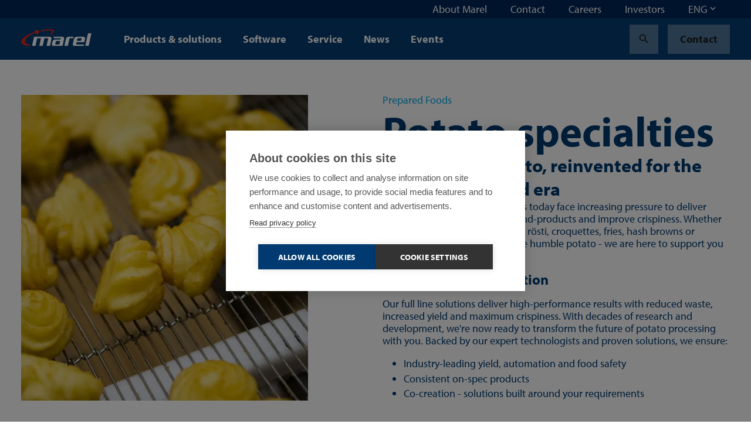

--- FILE ---
content_type: text/html; charset=utf-8
request_url: https://marel.com/en/prepared-foods/potato-specialties/
body_size: 23924
content:






<!doctype html>
<html lang="en_US" data-page-error="" data-page-id="19141" data-page-name="Potato specialties production">
<head>

    <title>Potato specialties production | Marel</title>

    
<meta charset="utf-8">
<meta http-equiv="x-ua-compatible" content="ie=edge">
<meta name="viewport" content="width=device-width, initial-scale=1">


        <meta name="robots" content="index,follow,max-snippet:-1, max-image-preview:large, max-videopreview:-1" />
    <meta name="keywords" content="" />
        <meta name="twitter:title" property="og:title" content="Potato specialties">
        <meta name="description" content="Whether you&#x2019;re producing potato waffles, r&#xF6;sti, croquettes, fries, hash browns or exploring new products from the humble potato - we are here to support you in this journey!" />
        <meta property="og:description" content="Whether you&#x2019;re producing potato waffles, r&#xF6;sti, croquettes, fries, hash browns or exploring new products from the humble potato - we are here to support you in this journey!">
        <meta name="twitter:image" property="og:image" content="https://marel.com/media/0zapsde3/goldfryer-frying-potato-industrial.jpg?width=1200&amp;height=1200&amp;v=1db1586cdf8d7c0" />
    <meta name="twitter:card" content="summary_large_image">
    <meta property="og:type" content="website" />

    <link rel="canonical" href="https://marel.com/en/prepared-foods/potato-specialties/" />

            <link rel="alternate" hreflang="en" href="https://marel.com/en/prepared-foods/potato-specialties/" />
                <link rel="alternate" hreflang="x-default" href="https://marel.com/en/prepared-foods/potato-specialties/" />
            <link rel="alternate" hreflang="de" href="https://marel.com/de/fertigprodukte/kartoffelspezialitaten/" />
            <link rel="alternate" hreflang="es" href="https://marel.com/es/alimentos-preparados/especialidades-de-patata/" />
            <link rel="alternate" hreflang="ru" href="https://marel.com/ru/polufabrikaty/kartofel-nye-produkty/" />
            <link rel="alternate" hreflang="pt" href="https://marel.com/pt/alimentos-preparados/especialidades-de-batata/" />
            <link rel="alternate" hreflang="fr" href="https://marel.com/fr/plats-prepares/specialites-de-pommes-de-terre/" />
            <link rel="alternate" hreflang="zh" href="https://marel.com/cn/&#x6DF1;&#x52A0;&#x5DE5;&#x98DF;&#x54C1;/&#x9A6C;&#x94C3;&#x85AF;&#x7279;&#x8272;&#x4EA7;&#x54C1;/" />


    <link rel="apple-touch-icon" sizes="180x180" href="/apple-touch-icon.png">
    <link rel="icon" type="image/png" sizes="32x32" href="/favicon-32x32.png">
    <link rel="icon" type="image/png" sizes="16x16" href="/favicon-16x16.png">
    <link rel="manifest" href="/site.webmanifest">
    <link rel="mask-icon" color="#003a70" href="/safari-pinned-tab.svg">
    <meta name="msapplication-TileColor" content="#003a70">
    <meta name="msapplication-TileImage" content="/mstile-144x144.png">
    <meta name="theme-color" content="#ffffff">

    <meta name="insight-app-sec-validation" content="b820419f-3919-4594-8b98-4cf334ac93d7">

    <link rel="preload stylesheet" as="style" type="text/css" crossorigin="anonymous" href="/assets/toolkit/styles/toolkit.css?v=ca7ea53ddfa5f075f754ad60a1740943">
    <noscript>
        <link rel="stylesheet" href="/assets/toolkit/styles/toolkit.css?v=ca7ea53ddfa5f075f754ad60a1740943">
    </noscript>


    

        <!-- Google Tag Manager -->
        <script>
        (function(w,d,s,l,i){w[l]=w[l]||[];w[l].push(
                {'gtm.start': new Date().getTime(),event:'gtm.js'}
            );var f=d.getElementsByTagName(s)[0],
                j=d.createElement(s),dl=l!='dataLayer'?'&l='+l:'';j.async=true;j.src=
                'https://www.googletagmanager.com/gtm.js?id='+i+dl;f.parentNode.insertBefore(j,f);
        })(window,document,'script','dataLayer','GTM-5NGKF5Z');</script>
        <!-- End Google Tag Manager -->
<script type="text/javascript">!function(T,l,y){var S=T.location,k="script",D="instrumentationKey",C="ingestionendpoint",I="disableExceptionTracking",E="ai.device.",b="toLowerCase",w="crossOrigin",N="POST",e="appInsightsSDK",t=y.name||"appInsights";(y.name||T[e])&&(T[e]=t);var n=T[t]||function(d){var g=!1,f=!1,m={initialize:!0,queue:[],sv:"5",version:2,config:d};function v(e,t){var n={},a="Browser";return n[E+"id"]=a[b](),n[E+"type"]=a,n["ai.operation.name"]=S&&S.pathname||"_unknown_",n["ai.internal.sdkVersion"]="javascript:snippet_"+(m.sv||m.version),{time:function(){var e=new Date;function t(e){var t=""+e;return 1===t.length&&(t="0"+t),t}return e.getUTCFullYear()+"-"+t(1+e.getUTCMonth())+"-"+t(e.getUTCDate())+"T"+t(e.getUTCHours())+":"+t(e.getUTCMinutes())+":"+t(e.getUTCSeconds())+"."+((e.getUTCMilliseconds()/1e3).toFixed(3)+"").slice(2,5)+"Z"}(),iKey:e,name:"Microsoft.ApplicationInsights."+e.replace(/-/g,"")+"."+t,sampleRate:100,tags:n,data:{baseData:{ver:2}}}}var h=d.url||y.src;if(h){function a(e){var t,n,a,i,r,o,s,c,u,p,l;g=!0,m.queue=[],f||(f=!0,t=h,s=function(){var e={},t=d.connectionString;if(t)for(var n=t.split(";"),a=0;a<n.length;a++){var i=n[a].split("=");2===i.length&&(e[i[0][b]()]=i[1])}if(!e[C]){var r=e.endpointsuffix,o=r?e.location:null;e[C]="https://"+(o?o+".":"")+"dc."+(r||"services.visualstudio.com")}return e}(),c=s[D]||d[D]||"",u=s[C],p=u?u+"/v2/track":d.endpointUrl,(l=[]).push((n="SDK LOAD Failure: Failed to load Application Insights SDK script (See stack for details)",a=t,i=p,(o=(r=v(c,"Exception")).data).baseType="ExceptionData",o.baseData.exceptions=[{typeName:"SDKLoadFailed",message:n.replace(/\./g,"-"),hasFullStack:!1,stack:n+"\nSnippet failed to load ["+a+"] -- Telemetry is disabled\nHelp Link: https://go.microsoft.com/fwlink/?linkid=2128109\nHost: "+(S&&S.pathname||"_unknown_")+"\nEndpoint: "+i,parsedStack:[]}],r)),l.push(function(e,t,n,a){var i=v(c,"Message"),r=i.data;r.baseType="MessageData";var o=r.baseData;return o.message='AI (Internal): 99 message:"'+("SDK LOAD Failure: Failed to load Application Insights SDK script (See stack for details) ("+n+")").replace(/\"/g,"")+'"',o.properties={endpoint:a},i}(0,0,t,p)),function(e,t){if(JSON){var n=T.fetch;if(n&&!y.useXhr)n(t,{method:N,body:JSON.stringify(e),mode:"cors"});else if(XMLHttpRequest){var a=new XMLHttpRequest;a.open(N,t),a.setRequestHeader("Content-type","application/json"),a.send(JSON.stringify(e))}}}(l,p))}function i(e,t){f||setTimeout(function(){!t&&m.core||a()},500)}var e=function(){var n=l.createElement(k);n.src=h;var e=y[w];return!e&&""!==e||"undefined"==n[w]||(n[w]=e),n.onload=i,n.onerror=a,n.onreadystatechange=function(e,t){"loaded"!==n.readyState&&"complete"!==n.readyState||i(0,t)},n}();y.ld<0?l.getElementsByTagName("head")[0].appendChild(e):setTimeout(function(){l.getElementsByTagName(k)[0].parentNode.appendChild(e)},y.ld||0)}try{m.cookie=l.cookie}catch(p){}function t(e){for(;e.length;)!function(t){m[t]=function(){var e=arguments;g||m.queue.push(function(){m[t].apply(m,e)})}}(e.pop())}var n="track",r="TrackPage",o="TrackEvent";t([n+"Event",n+"PageView",n+"Exception",n+"Trace",n+"DependencyData",n+"Metric",n+"PageViewPerformance","start"+r,"stop"+r,"start"+o,"stop"+o,"addTelemetryInitializer","setAuthenticatedUserContext","clearAuthenticatedUserContext","flush"]),m.SeverityLevel={Verbose:0,Information:1,Warning:2,Error:3,Critical:4};var s=(d.extensionConfig||{}).ApplicationInsightsAnalytics||{};if(!0!==d[I]&&!0!==s[I]){var c="onerror";t(["_"+c]);var u=T[c];T[c]=function(e,t,n,a,i){var r=u&&u(e,t,n,a,i);return!0!==r&&m["_"+c]({message:e,url:t,lineNumber:n,columnNumber:a,error:i}),r},d.autoExceptionInstrumented=!0}return m}(y.cfg);function a(){y.onInit&&y.onInit(n)}(T[t]=n).queue&&0===n.queue.length?(n.queue.push(a),n.trackPageView({})):a()}(window,document,{
src: "https://js.monitor.azure.com/scripts/b/ai.2.min.js", // The SDK URL Source
crossOrigin: "anonymous", 
cfg: { // Application Insights Configuration
    connectionString: 'InstrumentationKey=4ed55ef4-b920-4915-ac60-747121d15b6a;IngestionEndpoint=https://westeurope-5.in.applicationinsights.azure.com/;LiveEndpoint=https://westeurope.livediagnostics.monitor.azure.com/'
}});</script></head>
<body class="">

            <!-- Google Tag Manager (noscript) -->
            <noscript><iframe src="https://www.googletagmanager.com/ns.html?id=GTM-5NGKF5Z" height="0" width="0" style="display:none;visibility:hidden"></iframe></noscript>
            <!-- End Google Tag Manager (noscript) -->

        



        

<nav class="navbar is-fixed-top js-navbar " role="navigation" aria-label="main navigation">


        <div class="navbar-meta is-hidden-touch">
            <div class="container is-fluid">
                <div class="navbar-end">

                        <div class="navbar-item js-show-panel" data-show-panel-target="topnavbar-4baaee4e-f68c-41c5-981b-b1f702dc03b0" aria-haspopup="true" aria-controls="About Marel">
                            <a href="http://marel.com/en/about-marel/">
                                About Marel
                            </a>
                        </div>
                        <div class="navbar-item js-show-panel" data-show-panel-target="topnavbar-7ab82bb0-b48d-4bb4-9ce3-36a470f8ce0a" aria-haspopup="true" aria-controls="Contact">
                            <a href="http://marel.com/en/contact/">
                                Contact
                            </a>
                        </div>
                        <div class="navbar-item js-show-panel" data-show-panel-target="topnavbar-a4907185-1d15-4db3-be3c-c11851bd0d61" aria-haspopup="true" aria-controls="Careers">
                            <a href="https://jbtm.wd108.myworkdayjobs.com/JBT_Marel_Career_Site" target="_blank">
                                Careers
                            </a>
                        </div>
                        <div class="navbar-item js-show-panel" data-show-panel-target="topnavbar-ff956274-d3dd-42b7-85e5-6a7da35dc398" aria-haspopup="true" aria-controls="Investors">
                            <a href="https://ir.jbtmarel.com/" target="_blank">
                                Investors
                            </a>
                        </div>

        <div class="navbar-item">
            <div class="dropdown js-dropdown is-right" id="language-selector-navbar" data-dropdown-hoverable="">
                <div class="dropdown-trigger">
                    <span class="" aria-haspopup="true" aria-controls="language-selector-navbar">
                        <span>ENG</span>
                        <span class="icon dropdown-rotate ">
                            <span class="material-icons" data-icon="keyboard_arrow_down"></span>
                        </span>
                    </span>
                </div>
                <div class="dropdown-menu" role="menu">
                    <div class="dropdown-content">
                            <a class="dropdown-item" href="/de/fertigprodukte/kartoffelspezialitaten/">
                                DEU
                            </a>
                            <a class="dropdown-item is-active" href="/en/prepared-foods/potato-specialties/">
                                ENG
                            </a>
                            <a class="dropdown-item" href="/fr/plats-prepares/specialites-de-pommes-de-terre/">
                                FRA
                            </a>
                            <a class="dropdown-item" href="/pt/alimentos-preparados/especialidades-de-batata/">
                                POR
                            </a>
                            <a class="dropdown-item" href="/ru/polufabrikaty/kartofel-nye-produkty/">
                                RUS
                            </a>
                            <a class="dropdown-item" href="/es/alimentos-preparados/especialidades-de-patata/">
                                SPA
                            </a>
                            <a class="dropdown-item" href="/cn/&#x6DF1;&#x52A0;&#x5DE5;&#x98DF;&#x54C1;/&#x9A6C;&#x94C3;&#x85AF;&#x7279;&#x8272;&#x4EA7;&#x54C1;/">
                                &#x4E2D;&#x6587;
                            </a>
                    </div>
                </div>
            </div>
        </div>
                </div>
            </div>

            <div class="navbar-meta-panels container">
                    <div class="navbar-panels js-navbar-panels" data-navbar-panels-rel="topnavbar-4baaee4e-f68c-41c5-981b-b1f702dc03b0" role="menu">
                        <div class="navbar-panel">
                            <ul class="navbar-panel-items">
                                        <li class="navbar-panel-item">
                                            <a href="http://marel.com/en/about-marel/our-people/">
                                                Our people
                                            </a>
                                        </li>
                                        <li class="navbar-panel-item">
                                            <a href="http://marel.com/en/about-marel/our-legacy/">
                                                Our legacy
                                            </a>
                                        </li>
                                        <li class="navbar-panel-item has-subitems" data-navbar-panels-second-id="navbar-panel-item-98efe613-7658-4d67-9c48-19ec385537de">
                                            Sustainability
                                        </li>
                                        <li class="navbar-panel-item">
                                            <a href="http://marel.com/en/about-marel/innovation/">
                                                Innovation
                                            </a>
                                        </li>
                                        <li class="navbar-panel-item has-subitems" data-navbar-panels-second-id="navbar-panel-item-b37c6060-a254-4705-bddc-bbd8716e0a55">
                                            Demo centers
                                        </li>
                                        <li class="navbar-panel-item">
                                            <a href="http://marel.com/en/about-marel/newsletter-sign-up/">
                                                Newsletter sign-up
                                            </a>
                                        </li>
                                        <li class="navbar-panel-item">
                                            <a href="http://marel.com/en/about-marel/media-center/">
                                                Media center
                                            </a>
                                        </li>
                            </ul>
                        </div>
                        <div class="navbar-panel is-second">
                                <ul class="navbar-panel-items navbar-panel-item-e75917cf-8bfe-42a9-a78b-d3f8c77c4202">


                                </ul>
                                <ul class="navbar-panel-items navbar-panel-item-ed673474-d988-4e96-978b-436db011718f">


                                </ul>
                                <ul class="navbar-panel-items navbar-panel-item-98efe613-7658-4d67-9c48-19ec385537de">

                                        <li class="navbar-panel-item"><a href="http://marel.com/en/about-marel/sustainability/">Sustainability</a></li>

                                        <li class="navbar-panel-item"><a href="http://marel.com/en/about-marel/sustainability/social/">Social</a></li>
                                        <li class="navbar-panel-item"><a href="http://marel.com/en/about-marel/sustainability/environmental/">Environmental</a></li>
                                        <li class="navbar-panel-item"><a href="http://marel.com/en/about-marel/sustainability/economic/">Economic</a></li>
                                        <li class="navbar-panel-item"><a href="http://marel.com/en/about-marel/sustainability/our-solutions/">Our solutions</a></li>
                                        <li class="navbar-panel-item"><a href="http://marel.com/en/about-marel/sustainability/sustainability-reports/">Sustainability reports</a></li>
                                        <li class="navbar-panel-item"><a href="http://marel.com/en/about-marel/sustainability/social-participation/">Social participation</a></li>
                                        <li class="navbar-panel-item"><a href="http://marel.com/en/about-marel/sustainability/sustainable-supply-chain/">Sustainable supply chain</a></li>
                                </ul>
                                <ul class="navbar-panel-items navbar-panel-item-53fae4dc-ed2b-47e5-8185-70ff108e094f">


                                </ul>
                                <ul class="navbar-panel-items navbar-panel-item-b37c6060-a254-4705-bddc-bbd8716e0a55">

                                        <li class="navbar-panel-item"><a href="http://marel.com/en/about-marel/demo-centers/">Demo centers</a></li>

                                        <li class="navbar-panel-item"><a href="http://marel.com/en/about-marel/demo-centers/copenhagen-denmark/">Copenhagen, Denmark</a></li>
                                        <li class="navbar-panel-item"><a href="http://marel.com/en/about-marel/demo-centers/kansas-city-usa/">Kansas City, USA</a></li>
                                        <li class="navbar-panel-item"><a href="http://marel.com/en/about-marel/demo-centers/campinas-latin-america/">Campinas, Latin America</a></li>
                                        <li class="navbar-panel-item"><a href="http://marel.com/en/about-marel/demo-centers/boxmeer-the-netherlands/">Boxmeer, the Netherlands</a></li>
                                        <li class="navbar-panel-item"><a href="http://marel.com/en/about-marel/demo-centers/des-moines-usa/">Des Moines, USA</a></li>
                                        <li class="navbar-panel-item"><a href="http://marel.com/en/about-marel/demo-centers/oberlahr-germany/">Oberlahr, Germany</a></li>
                                </ul>
                                <ul class="navbar-panel-items navbar-panel-item-77815f11-b9ba-4b83-8dc8-4a17176df698">


                                </ul>
                                <ul class="navbar-panel-items navbar-panel-item-971ecf27-27f5-42c3-9199-16d8c1cd7127">


                                </ul>
                        </div>
                    </div>
                    <div class="navbar-panels js-navbar-panels" data-navbar-panels-rel="topnavbar-7ab82bb0-b48d-4bb4-9ce3-36a470f8ce0a" role="menu">
                        <div class="navbar-panel">
                            <ul class="navbar-panel-items">
                            </ul>
                        </div>
                        <div class="navbar-panel is-second">
                        </div>
                    </div>
                    <div class="navbar-panels js-navbar-panels" data-navbar-panels-rel="topnavbar-a4907185-1d15-4db3-be3c-c11851bd0d61" role="menu">
                        <div class="navbar-panel">
                            <ul class="navbar-panel-items">
                            </ul>
                        </div>
                        <div class="navbar-panel is-second">
                        </div>
                    </div>
                    <div class="navbar-panels js-navbar-panels" data-navbar-panels-rel="topnavbar-ff956274-d3dd-42b7-85e5-6a7da35dc398" role="menu">
                        <div class="navbar-panel">
                            <ul class="navbar-panel-items">
                            </ul>
                        </div>
                        <div class="navbar-panel is-second">
                        </div>
                    </div>
            </div>
        </div>


    <div class="navbar-main">
        <div class="container is-fluid">
            <div class="navbar-brand">

                <a class="navbar-item is-logo" href="http://marel.com/en/" title="Marel">
                    <img src="/assets/toolkit/static/logo.svg" alt="Marel Logo" width="120" height="28" class="logo-main" loading="lazy" />

                </a>

                <div class="navbar-item is-menu is-hidden-desktop">
                    <button data-target="site-menu" class="button is-ghost js-toggle-menu" aria-label="menu" aria-expanded="false">
                        <span class="icon  ">
                            <span class="material-icons" data-icon="menu"></span>
                        </span>
                    </button>
                </div>
                <div class="navbar-item is-close">
                    <button data-target="site-menu" class="button is-ghost is-active js-toggle-menu" aria-label="menu" aria-expanded="false">
                        <span class="icon">
                            <span class="material-icons" data-icon="close"></span>
                        </span>
                    </button>
                </div>
            </div>
            <div class="navbar-start">

                        <div class="navbar-item is-hidden-touch js-show-panel" data-show-panel-target="mainnav-panel-b0489628-870c-4c1b-ad2c-644fe256a7a1" data-show-panel-click>
                            Products &amp; solutions
                        </div>
                        <div class="navbar-item is-hidden-touch js-show-panel" data-show-panel-target="mainnav-panel-271a6023-5de8-4ece-a693-5491c8d4319d" data-show-panel-click>
                            Software
                        </div>
                        <div class="navbar-item is-hidden-touch js-show-panel" data-show-panel-target="mainnav-panel-94db0606-2416-4485-9d7d-c751da0d7100" data-show-panel-click>
                            Service
                        </div>
                        <div class="navbar-item is-hidden-touch">
                            <a href="http://marel.com/en/news/">News</a>
                        </div>
                        <div class="navbar-item is-hidden-touch">
                            <a href="http://marel.com/en/events/">Events</a>
                        </div>
            </div>

            <div class="navbar-end">
        <div class="navbar-item">
            <a href="http://marel.com/en/search/?industry=Prepared Foods" class="button is-ghost" title="Search">
                <span class="icon">
                    <span class="material-icons" data-icon="search"></span>
                </span>
            </a>
        </div>
        <div class="navbar-item is-desktop">
            <a href="http://marel.com/en/contact/" class="button is-ghost" data-contact-btn-nav-dy>Contact</a>
        </div>
            </div>

            <section id="site-menu" class="navbar-slides js-navbar-slides">
                <div class="navbar-slides-backdrop js-navbar-slides-backdrop"></div>
                <div class="container is-fluid">
                    <article class="navbar-slide is-first">

                        <header class="navbar-slide-header">
                            <button class="button menu-close is-dark is-transparent js-toggle-menu">
                                <span class="icon  ">
                                    <span class="material-icons" data-icon="close"></span>
                                </span>
                            </button>
                        </header>

                        <section class="navbar-slide-content">

                <div class="navbar-item has-subitems  ">
                    <a data-target="navbar-item-b0489628-870c-4c1b-ad2c-644fe256a7a1-slide" class="navbar-link js-navbar-slide-link" aria-label="menu" aria-expanded="false">Products &amp; solutions</a>
                </div>
                <div class="navbar-item has-subitems  ">
                    <a data-target="navbar-item-271a6023-5de8-4ece-a693-5491c8d4319d-slide" class="navbar-link js-navbar-slide-link" aria-label="menu" aria-expanded="false">Software</a>
                </div>
                <div class="navbar-item has-subitems  ">
                    <a data-target="navbar-item-94db0606-2416-4485-9d7d-c751da0d7100-slide" class="navbar-link js-navbar-slide-link" aria-label="menu" aria-expanded="false">Service</a>
                </div>
                <a href="http://marel.com/en/news/" class="navbar-item">News</a>
                <a href="http://marel.com/en/events/" class="navbar-item">Events</a>
                                        <div class="navbar-item has-subitems is-meta is-first-meta-item">
                                            <a data-target="navbar-item-4baaee4e-f68c-41c5-981b-b1f702dc03b0-slide" class="navbar-link js-navbar-slide-link" aria-label="menu" aria-expanded="false">About Marel</a>
                                        </div>
                                        <a href="http://marel.com/en/contact/" class="navbar-item is-meta">Contact</a>
                                        <a href="https://jbtm.wd108.myworkdayjobs.com/JBT_Marel_Career_Site" class="navbar-item is-meta">Careers</a>
                                        <a href="https://ir.jbtmarel.com/" class="navbar-item is-meta">Investors</a>
                                    <a href="http://marel.com/en/contact/" class="navbar-item is-meta">Contact</a>

                        </section>

                        <footer class="navbar-slide-footer">
                            <hr />
        <div class="dropdown js-dropdown is-up is-left is-light" id="language-selector" data-dropdown-hoverable>
            <div class="dropdown-trigger">
                <span class="dropdown-trigger-cta" aria-haspopup="true" aria-controls="language-selector">
                    <span class="icon  ">
                        <span class="material-icons" data-icon="language"></span>
                    </span>
                    <span>ENG</span>
                    <span class="icon dropdown-rotate ">
                        <span class="material-icons" data-icon="keyboard_arrow_down"></span>
                    </span>
                </span>
            </div>
            <div class="dropdown-menu" role="menu">
                <div class="dropdown-content">
                        <a class="dropdown-item" href="/de/fertigprodukte/kartoffelspezialitaten/">
                            DEU
                        </a>
                        <a class="dropdown-item is-active" href="/en/prepared-foods/potato-specialties/">
                            ENG
                        </a>
                        <a class="dropdown-item" href="/fr/plats-prepares/specialites-de-pommes-de-terre/">
                            FRA
                        </a>
                        <a class="dropdown-item" href="/pt/alimentos-preparados/especialidades-de-batata/">
                            POR
                        </a>
                        <a class="dropdown-item" href="/ru/polufabrikaty/kartofel-nye-produkty/">
                            RUS
                        </a>
                        <a class="dropdown-item" href="/es/alimentos-preparados/especialidades-de-patata/">
                            SPA
                        </a>
                        <a class="dropdown-item" href="/cn/&#x6DF1;&#x52A0;&#x5DE5;&#x98DF;&#x54C1;/&#x9A6C;&#x94C3;&#x85AF;&#x7279;&#x8272;&#x4EA7;&#x54C1;/">
                            &#x4E2D;&#x6587;
                        </a>
                </div>
            </div>
        </div>
                        </footer>
                    </article>



                        <article class="navbar-slide is-second js-navbar-slide" id="navbar-item-b0489628-870c-4c1b-ad2c-644fe256a7a1-slide">
                            <header class="navbar-slide-header">
                                <button class="button is-dark is-transparent js-navbar-slide-close">
                                    <span class="icon arrow-forward ">
                                        <span class="material-icons" data-icon="arrow_forward"></span>
                                    </span>
                                    <span class="is-mobile">All</span>
                                </button>
                                <button class="button menu-close is-dark is-transparent js-toggle-menu">
                                    <span class="icon  ">
                                        <span class="material-icons" data-icon="close"></span>
                                    </span>
                                </button>
                            </header>
                            <a href="http://marel.com/en/products/" class="navbar-slide-title">
                                <span class="is-mobile">Products &amp; solutions</span>
                                <span class="is-desktop">Products &amp; solutions</span>
                                <span class="navbar-slide-title-link">
                                    Discover our products &amp; solutions section
                                    <span class="icon">
                                        <span class="material-icons" data-icon="arrow_forward"></span>
                                    </span>
                                </span>
                            </a>

                            <section class="navbar-slide-content">
                <div class="navbar-item has-subitems  ">
                    <a data-target="navbar-subitem-0dab3dd5-a089-4839-a836-069da15bea73-slide" class="navbar-link js-navbar-slide-link" aria-label="menu" aria-expanded="false">Poultry</a>
                </div>
                <div class="navbar-item has-subitems  ">
                    <a data-target="navbar-subitem-173e35e8-7782-4b2b-96e1-1feee30390da-slide" class="navbar-link js-navbar-slide-link" aria-label="menu" aria-expanded="false">Meat</a>
                </div>
                <div class="navbar-item has-subitems  ">
                    <a data-target="navbar-subitem-f0c9f64d-47a8-4b2f-af8f-68148cb76daa-slide" class="navbar-link js-navbar-slide-link" aria-label="menu" aria-expanded="false">Fish</a>
                </div>
                <div class="navbar-item has-subitems  ">
                    <a data-target="navbar-subitem-d7d764bd-9139-46d9-9831-6d45b65df104-slide" class="navbar-link js-navbar-slide-link" aria-label="menu" aria-expanded="false">Prepared Foods</a>
                </div>
                <a href="http://marel.com/en/water-treatment/" class="navbar-item">Water Treatment</a>
                <a href="http://marel.com/en/bakeries/" class="navbar-item">Bakeries</a>
                <a href="http://marel.com/en/butchers/" class="navbar-item">Butchers</a>
                <a href="http://marel.com/en/supermarkets/" class="navbar-item">Supermarkets</a>
                <a href="http://marel.com/en/pet-food/" class="navbar-item">Pet food</a>
                <a href="http://marel.com/en/cheese/" class="navbar-item">Cheese</a>
                <a href="http://marel.com/en/fruit-and-vegetables/" class="navbar-item">Fruit and vegetables</a>
                            </section>
                        </article>
                        <article class="navbar-slide is-second js-navbar-slide" id="navbar-item-271a6023-5de8-4ece-a693-5491c8d4319d-slide">
                            <header class="navbar-slide-header">
                                <button class="button is-dark is-transparent js-navbar-slide-close">
                                    <span class="icon arrow-forward ">
                                        <span class="material-icons" data-icon="arrow_forward"></span>
                                    </span>
                                    <span class="is-mobile">All</span>
                                </button>
                                <button class="button menu-close is-dark is-transparent js-toggle-menu">
                                    <span class="icon  ">
                                        <span class="material-icons" data-icon="close"></span>
                                    </span>
                                </button>
                            </header>
                            <a href="http://marel.com/en/software/" class="navbar-slide-title">
                                <span class="is-mobile">Software</span>
                                <span class="is-desktop">Software</span>
                                <span class="navbar-slide-title-link">
                                    Discover our software section
                                    <span class="icon">
                                        <span class="material-icons" data-icon="arrow_forward"></span>
                                    </span>
                                </span>
                            </a>

                            <section class="navbar-slide-content">
                <div class="navbar-item has-subitems  ">
                    <a data-target="navbar-subitem-fd5f8d0b-2126-4ea3-9a2e-be640c78d78e-slide" class="navbar-link js-navbar-slide-link" aria-label="menu" aria-expanded="false">Software products</a>
                </div>
                <a href="http://marel.com/en/software/connectivity/" class="navbar-item">Connectivity</a>
                <a href="http://marel.com/en/software/traceability/" class="navbar-item">Traceability</a>
                <a href="http://marel.com/en/software/your-first-step-toward-food-processing-software/" class="navbar-item">Software FAQ</a>
                <a href="https://softwarezone.marel.com/" class="navbar-item">Marel Software User Zone</a>
                            </section>
                        </article>
                        <article class="navbar-slide is-second js-navbar-slide" id="navbar-item-94db0606-2416-4485-9d7d-c751da0d7100-slide">
                            <header class="navbar-slide-header">
                                <button class="button is-dark is-transparent js-navbar-slide-close">
                                    <span class="icon arrow-forward ">
                                        <span class="material-icons" data-icon="arrow_forward"></span>
                                    </span>
                                    <span class="is-mobile">All</span>
                                </button>
                                <button class="button menu-close is-dark is-transparent js-toggle-menu">
                                    <span class="icon  ">
                                        <span class="material-icons" data-icon="close"></span>
                                    </span>
                                </button>
                            </header>
                            <a href="http://marel.com/en/service/" class="navbar-slide-title">
                                <span class="is-mobile">Service</span>
                                <span class="is-desktop">Service</span>
                                <span class="navbar-slide-title-link">
                                    Discover our service section
                                    <span class="icon">
                                        <span class="material-icons" data-icon="arrow_forward"></span>
                                    </span>
                                </span>
                            </a>

                            <section class="navbar-slide-content">
                <div class="navbar-item has-subitems  ">
                    <a data-target="navbar-subitem-94b2f7d4-fe77-48eb-85bb-50783b6eddfe-slide" class="navbar-link js-navbar-slide-link" aria-label="menu" aria-expanded="false">Service products</a>
                </div>
                <a href="http://marel.com/en/service/spare-parts/" class="navbar-item">Spare parts</a>
                <a href="http://marel.com/en/service/software-services/" class="navbar-item">Software services</a>
                <a href="http://marel.com/en/service/marel-academy-online-training/" class="navbar-item">Marel Academy Online Training</a>
                <a href="http://marel.com/en/service/warranty-claims/" class="navbar-item">Warranty claims</a>
                <a href="http://marel.com/en/service/discontinued-products/" class="navbar-item">Discontinued products</a>
                <a href="http://marel.com/en/service/service-in-usa-canada/" class="navbar-item">Service in USA/Canada</a>
                <a href="http://marel.com/en/service/service-in-semea/" class="navbar-item">South Europe, Middle-East and Africa</a>
                <a href="http://marel.com/en/service/service-in-ner/" class="navbar-item">North Europe</a>
                <a href="http://marel.com/en/service/service-in-asia-and-oceania/" class="navbar-item">Asia and Oceania</a>
                <a href="http://marel.com/en/service/service-in-latin-america/" class="navbar-item">Latin America</a>
                            </section>
                        </article>
                        <article class="navbar-slide is-second js-navbar-slide" id="navbar-item-4baaee4e-f68c-41c5-981b-b1f702dc03b0-slide">
                            <header class="navbar-slide-header">
                                <button class="button is-dark is-transparent js-navbar-slide-close">
                                    <span class="icon arrow-forward ">
                                        <span class="material-icons" data-icon="arrow_forward"></span>
                                    </span>
                                    <span class="is-mobile">All</span>
                                </button>
                                <button class="button menu-close is-dark is-transparent js-toggle-menu">
                                    <span class="icon  ">
                                        <span class="material-icons" data-icon="close"></span>
                                    </span>
                                </button>
                            </header>
                            <a href="http://marel.com/en/about-marel/" class="navbar-slide-title">
                                <span class="is-mobile">About Marel</span>
                                <span class="is-desktop">About Marel</span>
                                <span class="navbar-slide-title-link">
                                    Discover our about marel section
                                    <span class="icon">
                                        <span class="material-icons" data-icon="arrow_forward"></span>
                                    </span>
                                </span>
                            </a>

                            <section class="navbar-slide-content">
                <a href="http://marel.com/en/about-marel/our-people/" class="navbar-item">Our people</a>
                <a href="http://marel.com/en/about-marel/our-legacy/" class="navbar-item">Our legacy</a>
                <div class="navbar-item has-subitems  ">
                    <a data-target="navbar-subitem-98efe613-7658-4d67-9c48-19ec385537de-slide" class="navbar-link js-navbar-slide-link" aria-label="menu" aria-expanded="false">Sustainability</a>
                </div>
                <a href="http://marel.com/en/about-marel/innovation/" class="navbar-item">Innovation</a>
                <div class="navbar-item has-subitems  ">
                    <a data-target="navbar-subitem-b37c6060-a254-4705-bddc-bbd8716e0a55-slide" class="navbar-link js-navbar-slide-link" aria-label="menu" aria-expanded="false">Demo centers</a>
                </div>
                <a href="http://marel.com/en/about-marel/newsletter-sign-up/" class="navbar-item">Newsletter sign-up</a>
                <a href="http://marel.com/en/about-marel/media-center/" class="navbar-item">Media center</a>
                            </section>
                        </article>


                        <article class="navbar-slide is-third js-navbar-slide" id="navbar-subitem-0dab3dd5-a089-4839-a836-069da15bea73-slide">
                            <header class="navbar-slide-header">
                                <button class="button is-dark is-transparent js-navbar-slide-close">
                                    <span class="icon arrow-forward">
                                        <span class="material-icons" data-icon="arrow_forward"></span>
                                    </span>
                                    <span class="is-mobile">Products &amp; solutions</span>
                                </button>
                                <button class="button menu-close is-dark is-transparent js-toggle-menu">
                                    <span class="icon">
                                        <span class="material-icons" data-icon="close"></span>
                                    </span>
                                </button>
                            </header>
                            <a href="http://marel.com/en/poultry/" class="navbar-slide-title">
                                <span class="is-mobile">Poultry</span>
                                <span class="navbar-slide-title-link">
                                    Discover our poultry section
                                    <span class="icon">
                                        <span class="material-icons" data-icon="arrow_forward"></span>
                                    </span>
                                </span>
                            </a>
                            <section class="navbar-slide-content">
                                <ul class="menu-list js-menu-list">

                                        <li>
                                                <a class="menu-list-item" href="http://marel.com/en/poultry/broilers/">Broilers</a>
                                        </li>
                                        <li>
                                                <a class="menu-list-item" href="http://marel.com/en/poultry/turkey/">Turkey</a>
                                        </li>
                                        <li>
                                                <a class="menu-list-item" href="http://marel.com/en/poultry/duck/">Duck</a>
                                        </li>
                                </ul>
                            </section>
                        </article>
                        <article class="navbar-slide is-third js-navbar-slide" id="navbar-subitem-173e35e8-7782-4b2b-96e1-1feee30390da-slide">
                            <header class="navbar-slide-header">
                                <button class="button is-dark is-transparent js-navbar-slide-close">
                                    <span class="icon arrow-forward">
                                        <span class="material-icons" data-icon="arrow_forward"></span>
                                    </span>
                                    <span class="is-mobile">Products &amp; solutions</span>
                                </button>
                                <button class="button menu-close is-dark is-transparent js-toggle-menu">
                                    <span class="icon">
                                        <span class="material-icons" data-icon="close"></span>
                                    </span>
                                </button>
                            </header>
                            <a href="http://marel.com/en/meat/" class="navbar-slide-title">
                                <span class="is-mobile">Meat</span>
                                <span class="navbar-slide-title-link">
                                    Discover our meat section
                                    <span class="icon">
                                        <span class="material-icons" data-icon="arrow_forward"></span>
                                    </span>
                                </span>
                            </a>
                            <section class="navbar-slide-content">
                                <ul class="menu-list js-menu-list">

                                        <li>
                                                <a class="menu-list-item" href="http://marel.com/en/meat/pig-pork/">Pig / pork</a>
                                        </li>
                                        <li>
                                                <a class="menu-list-item" href="http://marel.com/en/meat/cattle-beef/">Cattle / beef</a>
                                        </li>
                                </ul>
                            </section>
                        </article>
                        <article class="navbar-slide is-third js-navbar-slide" id="navbar-subitem-f0c9f64d-47a8-4b2f-af8f-68148cb76daa-slide">
                            <header class="navbar-slide-header">
                                <button class="button is-dark is-transparent js-navbar-slide-close">
                                    <span class="icon arrow-forward">
                                        <span class="material-icons" data-icon="arrow_forward"></span>
                                    </span>
                                    <span class="is-mobile">Products &amp; solutions</span>
                                </button>
                                <button class="button menu-close is-dark is-transparent js-toggle-menu">
                                    <span class="icon">
                                        <span class="material-icons" data-icon="close"></span>
                                    </span>
                                </button>
                            </header>
                            <a href="http://marel.com/en/fish/" class="navbar-slide-title">
                                <span class="is-mobile">Fish</span>
                                <span class="navbar-slide-title-link">
                                    Discover our fish section
                                    <span class="icon">
                                        <span class="material-icons" data-icon="arrow_forward"></span>
                                    </span>
                                </span>
                            </a>
                            <section class="navbar-slide-content">
                                <ul class="menu-list js-menu-list">

                                        <li>
                                                <a class="menu-list-item" href="http://marel.com/en/fish/whitefish/">Whitefish</a>
                                        </li>
                                        <li>
                                                <a class="menu-list-item" href="http://marel.com/en/fish/salmon/">Salmon</a>
                                        </li>
                                        <li>
                                                <a class="menu-list-item" href="http://marel.com/en/fish/other-seafood/">Other seafood</a>
                                        </li>
                                </ul>
                            </section>
                        </article>
                        <article class="navbar-slide is-third js-navbar-slide" id="navbar-subitem-d7d764bd-9139-46d9-9831-6d45b65df104-slide">
                            <header class="navbar-slide-header">
                                <button class="button is-dark is-transparent js-navbar-slide-close">
                                    <span class="icon arrow-forward">
                                        <span class="material-icons" data-icon="arrow_forward"></span>
                                    </span>
                                    <span class="is-mobile">Products &amp; solutions</span>
                                </button>
                                <button class="button menu-close is-dark is-transparent js-toggle-menu">
                                    <span class="icon">
                                        <span class="material-icons" data-icon="close"></span>
                                    </span>
                                </button>
                            </header>
                            <a href="http://marel.com/en/prepared-foods/" class="navbar-slide-title">
                                <span class="is-mobile">Prepared Foods</span>
                                <span class="navbar-slide-title-link">
                                    Discover our prepared foods section
                                    <span class="icon">
                                        <span class="material-icons" data-icon="arrow_forward"></span>
                                    </span>
                                </span>
                            </a>
                            <section class="navbar-slide-content">
                                <ul class="menu-list js-menu-list">

                                        <li>
                                                <a class="menu-list-item" href="http://marel.com/en/prepared-foods/convenience-products/">Convenience products</a>
                                        </li>
                                        <li>
                                                <a class="menu-list-item" href="http://marel.com/en/prepared-foods/plant-based-products/">Plant-based products</a>
                                        </li>
                                        <li>
                                                <a class="menu-list-item" href="http://marel.com/en/prepared-foods/sausages/">Sausages</a>
                                        </li>
                                        <li>
                                                <a class="menu-list-item" href="http://marel.com/en/prepared-foods/potato-specialties/">Potato specialties</a>
                                        </li>
                                </ul>
                            </section>
                        </article>
                        <article class="navbar-slide is-third js-navbar-slide" id="navbar-subitem-a59377fe-e4bb-40e2-a7d2-c075055a7993-slide">
                            <header class="navbar-slide-header">
                                <button class="button is-dark is-transparent js-navbar-slide-close">
                                    <span class="icon arrow-forward">
                                        <span class="material-icons" data-icon="arrow_forward"></span>
                                    </span>
                                    <span class="is-mobile">Products &amp; solutions</span>
                                </button>
                                <button class="button menu-close is-dark is-transparent js-toggle-menu">
                                    <span class="icon">
                                        <span class="material-icons" data-icon="close"></span>
                                    </span>
                                </button>
                            </header>
                            <a href="http://marel.com/en/water-treatment/" class="navbar-slide-title">
                                <span class="is-mobile">Water Treatment</span>
                                <span class="navbar-slide-title-link">
                                    Discover our water treatment section
                                    <span class="icon">
                                        <span class="material-icons" data-icon="arrow_forward"></span>
                                    </span>
                                </span>
                            </a>
                            <section class="navbar-slide-content">
                                <ul class="menu-list js-menu-list">

                                </ul>
                            </section>
                        </article>
                        <article class="navbar-slide is-third js-navbar-slide" id="navbar-subitem-e8ccbd7d-4ac2-4893-bfbd-91712e37a5dd-slide">
                            <header class="navbar-slide-header">
                                <button class="button is-dark is-transparent js-navbar-slide-close">
                                    <span class="icon arrow-forward">
                                        <span class="material-icons" data-icon="arrow_forward"></span>
                                    </span>
                                    <span class="is-mobile">Products &amp; solutions</span>
                                </button>
                                <button class="button menu-close is-dark is-transparent js-toggle-menu">
                                    <span class="icon">
                                        <span class="material-icons" data-icon="close"></span>
                                    </span>
                                </button>
                            </header>
                            <a href="http://marel.com/en/bakeries/" class="navbar-slide-title">
                                <span class="is-mobile">Bakeries</span>
                                <span class="navbar-slide-title-link">
                                    Discover our bakeries section
                                    <span class="icon">
                                        <span class="material-icons" data-icon="arrow_forward"></span>
                                    </span>
                                </span>
                            </a>
                            <section class="navbar-slide-content">
                                <ul class="menu-list js-menu-list">

                                </ul>
                            </section>
                        </article>
                        <article class="navbar-slide is-third js-navbar-slide" id="navbar-subitem-3182728a-f6ef-4f8d-a08c-60c752108a87-slide">
                            <header class="navbar-slide-header">
                                <button class="button is-dark is-transparent js-navbar-slide-close">
                                    <span class="icon arrow-forward">
                                        <span class="material-icons" data-icon="arrow_forward"></span>
                                    </span>
                                    <span class="is-mobile">Products &amp; solutions</span>
                                </button>
                                <button class="button menu-close is-dark is-transparent js-toggle-menu">
                                    <span class="icon">
                                        <span class="material-icons" data-icon="close"></span>
                                    </span>
                                </button>
                            </header>
                            <a href="http://marel.com/en/butchers/" class="navbar-slide-title">
                                <span class="is-mobile">Butchers</span>
                                <span class="navbar-slide-title-link">
                                    Discover our butchers section
                                    <span class="icon">
                                        <span class="material-icons" data-icon="arrow_forward"></span>
                                    </span>
                                </span>
                            </a>
                            <section class="navbar-slide-content">
                                <ul class="menu-list js-menu-list">

                                </ul>
                            </section>
                        </article>
                        <article class="navbar-slide is-third js-navbar-slide" id="navbar-subitem-3f8a6676-1f9a-4726-818e-8d8c3724393f-slide">
                            <header class="navbar-slide-header">
                                <button class="button is-dark is-transparent js-navbar-slide-close">
                                    <span class="icon arrow-forward">
                                        <span class="material-icons" data-icon="arrow_forward"></span>
                                    </span>
                                    <span class="is-mobile">Products &amp; solutions</span>
                                </button>
                                <button class="button menu-close is-dark is-transparent js-toggle-menu">
                                    <span class="icon">
                                        <span class="material-icons" data-icon="close"></span>
                                    </span>
                                </button>
                            </header>
                            <a href="http://marel.com/en/supermarkets/" class="navbar-slide-title">
                                <span class="is-mobile">Supermarkets</span>
                                <span class="navbar-slide-title-link">
                                    Discover our supermarkets section
                                    <span class="icon">
                                        <span class="material-icons" data-icon="arrow_forward"></span>
                                    </span>
                                </span>
                            </a>
                            <section class="navbar-slide-content">
                                <ul class="menu-list js-menu-list">

                                </ul>
                            </section>
                        </article>
                        <article class="navbar-slide is-third js-navbar-slide" id="navbar-subitem-a830336b-f0ec-4711-86df-fae8f4bd35b1-slide">
                            <header class="navbar-slide-header">
                                <button class="button is-dark is-transparent js-navbar-slide-close">
                                    <span class="icon arrow-forward">
                                        <span class="material-icons" data-icon="arrow_forward"></span>
                                    </span>
                                    <span class="is-mobile">Products &amp; solutions</span>
                                </button>
                                <button class="button menu-close is-dark is-transparent js-toggle-menu">
                                    <span class="icon">
                                        <span class="material-icons" data-icon="close"></span>
                                    </span>
                                </button>
                            </header>
                            <a href="http://marel.com/en/pet-food/" class="navbar-slide-title">
                                <span class="is-mobile">Pet food</span>
                                <span class="navbar-slide-title-link">
                                    Discover our pet food section
                                    <span class="icon">
                                        <span class="material-icons" data-icon="arrow_forward"></span>
                                    </span>
                                </span>
                            </a>
                            <section class="navbar-slide-content">
                                <ul class="menu-list js-menu-list">

                                </ul>
                            </section>
                        </article>
                        <article class="navbar-slide is-third js-navbar-slide" id="navbar-subitem-e1316f54-22e0-4901-8083-1f95b2a9d99c-slide">
                            <header class="navbar-slide-header">
                                <button class="button is-dark is-transparent js-navbar-slide-close">
                                    <span class="icon arrow-forward">
                                        <span class="material-icons" data-icon="arrow_forward"></span>
                                    </span>
                                    <span class="is-mobile">Products &amp; solutions</span>
                                </button>
                                <button class="button menu-close is-dark is-transparent js-toggle-menu">
                                    <span class="icon">
                                        <span class="material-icons" data-icon="close"></span>
                                    </span>
                                </button>
                            </header>
                            <a href="http://marel.com/en/cheese/" class="navbar-slide-title">
                                <span class="is-mobile">Cheese</span>
                                <span class="navbar-slide-title-link">
                                    Discover our cheese section
                                    <span class="icon">
                                        <span class="material-icons" data-icon="arrow_forward"></span>
                                    </span>
                                </span>
                            </a>
                            <section class="navbar-slide-content">
                                <ul class="menu-list js-menu-list">

                                </ul>
                            </section>
                        </article>
                        <article class="navbar-slide is-third js-navbar-slide" id="navbar-subitem-161e188c-febd-4381-8495-956eb2721c5d-slide">
                            <header class="navbar-slide-header">
                                <button class="button is-dark is-transparent js-navbar-slide-close">
                                    <span class="icon arrow-forward">
                                        <span class="material-icons" data-icon="arrow_forward"></span>
                                    </span>
                                    <span class="is-mobile">Products &amp; solutions</span>
                                </button>
                                <button class="button menu-close is-dark is-transparent js-toggle-menu">
                                    <span class="icon">
                                        <span class="material-icons" data-icon="close"></span>
                                    </span>
                                </button>
                            </header>
                            <a href="http://marel.com/en/fruit-and-vegetables/" class="navbar-slide-title">
                                <span class="is-mobile">Fruit and vegetables</span>
                                <span class="navbar-slide-title-link">
                                    Discover our fruit and vegetables section
                                    <span class="icon">
                                        <span class="material-icons" data-icon="arrow_forward"></span>
                                    </span>
                                </span>
                            </a>
                            <section class="navbar-slide-content">
                                <ul class="menu-list js-menu-list">

                                </ul>
                            </section>
                        </article>
                        <article class="navbar-slide is-third js-navbar-slide" id="navbar-subitem-fd5f8d0b-2126-4ea3-9a2e-be640c78d78e-slide">
                            <header class="navbar-slide-header">
                                <button class="button is-dark is-transparent js-navbar-slide-close">
                                    <span class="icon arrow-forward">
                                        <span class="material-icons" data-icon="arrow_forward"></span>
                                    </span>
                                    <span class="is-mobile">Software</span>
                                </button>
                                <button class="button menu-close is-dark is-transparent js-toggle-menu">
                                    <span class="icon">
                                        <span class="material-icons" data-icon="close"></span>
                                    </span>
                                </button>
                            </header>
                            <a class="navbar-slide-title">
                                <span class="is-mobile">Software products</span>
                                <span class="navbar-slide-title-link">
                                    Discover our software products section
                                    <span class="icon">
                                        <span class="material-icons" data-icon="arrow_forward"></span>
                                    </span>
                                </span>
                            </a>
                            <section class="navbar-slide-content">
                                <ul class="menu-list js-menu-list">

                                        <li>
                                                <a class="menu-list-item" href="http://marel.com/en/software/general/">General</a>
                                        </li>
                                        <li>
                                                <a class="menu-list-item" href="http://marel.com/en/software/poultry/">Poultry</a>
                                        </li>
                                        <li>
                                                <a class="menu-list-item" href="http://marel.com/en/software/meat/">Meat</a>
                                        </li>
                                        <li>
                                                <a class="menu-list-item" href="http://marel.com/en/software/fish/">Fish</a>
                                        </li>
                                </ul>
                            </section>
                        </article>
                        <article class="navbar-slide is-third js-navbar-slide" id="navbar-subitem-96811ab1-787f-4aab-a405-f1f51a2e32a6-slide">
                            <header class="navbar-slide-header">
                                <button class="button is-dark is-transparent js-navbar-slide-close">
                                    <span class="icon arrow-forward">
                                        <span class="material-icons" data-icon="arrow_forward"></span>
                                    </span>
                                    <span class="is-mobile">Software</span>
                                </button>
                                <button class="button menu-close is-dark is-transparent js-toggle-menu">
                                    <span class="icon">
                                        <span class="material-icons" data-icon="close"></span>
                                    </span>
                                </button>
                            </header>
                            <a href="http://marel.com/en/software/connectivity/" class="navbar-slide-title">
                                <span class="is-mobile">Connectivity</span>
                                <span class="navbar-slide-title-link">
                                    Discover our connectivity section
                                    <span class="icon">
                                        <span class="material-icons" data-icon="arrow_forward"></span>
                                    </span>
                                </span>
                            </a>
                            <section class="navbar-slide-content">
                                <ul class="menu-list js-menu-list">

                                </ul>
                            </section>
                        </article>
                        <article class="navbar-slide is-third js-navbar-slide" id="navbar-subitem-ebcf72da-1de6-4b97-bb4e-f01db4278fd0-slide">
                            <header class="navbar-slide-header">
                                <button class="button is-dark is-transparent js-navbar-slide-close">
                                    <span class="icon arrow-forward">
                                        <span class="material-icons" data-icon="arrow_forward"></span>
                                    </span>
                                    <span class="is-mobile">Software</span>
                                </button>
                                <button class="button menu-close is-dark is-transparent js-toggle-menu">
                                    <span class="icon">
                                        <span class="material-icons" data-icon="close"></span>
                                    </span>
                                </button>
                            </header>
                            <a href="http://marel.com/en/software/traceability/" class="navbar-slide-title">
                                <span class="is-mobile">Traceability</span>
                                <span class="navbar-slide-title-link">
                                    Discover our traceability section
                                    <span class="icon">
                                        <span class="material-icons" data-icon="arrow_forward"></span>
                                    </span>
                                </span>
                            </a>
                            <section class="navbar-slide-content">
                                <ul class="menu-list js-menu-list">

                                </ul>
                            </section>
                        </article>
                        <article class="navbar-slide is-third js-navbar-slide" id="navbar-subitem-5ac73b59-a5b4-4f4e-9639-6a03ea9758c9-slide">
                            <header class="navbar-slide-header">
                                <button class="button is-dark is-transparent js-navbar-slide-close">
                                    <span class="icon arrow-forward">
                                        <span class="material-icons" data-icon="arrow_forward"></span>
                                    </span>
                                    <span class="is-mobile">Software</span>
                                </button>
                                <button class="button menu-close is-dark is-transparent js-toggle-menu">
                                    <span class="icon">
                                        <span class="material-icons" data-icon="close"></span>
                                    </span>
                                </button>
                            </header>
                            <a href="http://marel.com/en/software/your-first-step-toward-food-processing-software/" class="navbar-slide-title">
                                <span class="is-mobile">Software FAQ</span>
                                <span class="navbar-slide-title-link">
                                    Discover our software faq section
                                    <span class="icon">
                                        <span class="material-icons" data-icon="arrow_forward"></span>
                                    </span>
                                </span>
                            </a>
                            <section class="navbar-slide-content">
                                <ul class="menu-list js-menu-list">

                                </ul>
                            </section>
                        </article>
                        <article class="navbar-slide is-third js-navbar-slide" id="navbar-subitem-f33b0755-c30b-4cb4-95ef-ca938841298e-slide">
                            <header class="navbar-slide-header">
                                <button class="button is-dark is-transparent js-navbar-slide-close">
                                    <span class="icon arrow-forward">
                                        <span class="material-icons" data-icon="arrow_forward"></span>
                                    </span>
                                    <span class="is-mobile">Software</span>
                                </button>
                                <button class="button menu-close is-dark is-transparent js-toggle-menu">
                                    <span class="icon">
                                        <span class="material-icons" data-icon="close"></span>
                                    </span>
                                </button>
                            </header>
                            <a href="https://softwarezone.marel.com/" class="navbar-slide-title">
                                <span class="is-mobile">Marel Software User Zone</span>
                                <span class="navbar-slide-title-link">
                                    Discover our marel software user zone section
                                    <span class="icon">
                                        <span class="material-icons" data-icon="arrow_forward"></span>
                                    </span>
                                </span>
                            </a>
                            <section class="navbar-slide-content">
                                <ul class="menu-list js-menu-list">

                                </ul>
                            </section>
                        </article>
                        <article class="navbar-slide is-third js-navbar-slide" id="navbar-subitem-94b2f7d4-fe77-48eb-85bb-50783b6eddfe-slide">
                            <header class="navbar-slide-header">
                                <button class="button is-dark is-transparent js-navbar-slide-close">
                                    <span class="icon arrow-forward">
                                        <span class="material-icons" data-icon="arrow_forward"></span>
                                    </span>
                                    <span class="is-mobile">Service</span>
                                </button>
                                <button class="button menu-close is-dark is-transparent js-toggle-menu">
                                    <span class="icon">
                                        <span class="material-icons" data-icon="close"></span>
                                    </span>
                                </button>
                            </header>
                            <a class="navbar-slide-title">
                                <span class="is-mobile">Service products</span>
                                <span class="navbar-slide-title-link">
                                    Discover our service products section
                                    <span class="icon">
                                        <span class="material-icons" data-icon="arrow_forward"></span>
                                    </span>
                                </span>
                            </a>
                            <section class="navbar-slide-content">
                                <ul class="menu-list js-menu-list">

                                        <li>
                                                <a class="menu-list-item" href="http://marel.com/en/service/planned-maintenance/">Planned maintenance</a>
                                        </li>
                                        <li>
                                                <a class="menu-list-item" href="http://marel.com/en/service/generic-services/">Generic services</a>
                                        </li>
                                        <li>
                                                <a class="menu-list-item" href="http://marel.com/en/service/repair-and-parts/">Repair and parts</a>
                                        </li>
                                        <li>
                                                <a class="menu-list-item" href="http://marel.com/en/service/service-agreements/">Service agreements</a>
                                        </li>
                                </ul>
                            </section>
                        </article>
                        <article class="navbar-slide is-third js-navbar-slide" id="navbar-subitem-5392085c-d7fd-47b4-9555-de22fe77c899-slide">
                            <header class="navbar-slide-header">
                                <button class="button is-dark is-transparent js-navbar-slide-close">
                                    <span class="icon arrow-forward">
                                        <span class="material-icons" data-icon="arrow_forward"></span>
                                    </span>
                                    <span class="is-mobile">Service</span>
                                </button>
                                <button class="button menu-close is-dark is-transparent js-toggle-menu">
                                    <span class="icon">
                                        <span class="material-icons" data-icon="close"></span>
                                    </span>
                                </button>
                            </header>
                            <a href="http://marel.com/en/service/spare-parts/" class="navbar-slide-title">
                                <span class="is-mobile">Spare parts</span>
                                <span class="navbar-slide-title-link">
                                    Discover our spare parts section
                                    <span class="icon">
                                        <span class="material-icons" data-icon="arrow_forward"></span>
                                    </span>
                                </span>
                            </a>
                            <section class="navbar-slide-content">
                                <ul class="menu-list js-menu-list">

                                </ul>
                            </section>
                        </article>
                        <article class="navbar-slide is-third js-navbar-slide" id="navbar-subitem-c72fe377-d145-4dac-b616-57a34336699c-slide">
                            <header class="navbar-slide-header">
                                <button class="button is-dark is-transparent js-navbar-slide-close">
                                    <span class="icon arrow-forward">
                                        <span class="material-icons" data-icon="arrow_forward"></span>
                                    </span>
                                    <span class="is-mobile">Service</span>
                                </button>
                                <button class="button menu-close is-dark is-transparent js-toggle-menu">
                                    <span class="icon">
                                        <span class="material-icons" data-icon="close"></span>
                                    </span>
                                </button>
                            </header>
                            <a href="http://marel.com/en/service/software-services/" class="navbar-slide-title">
                                <span class="is-mobile">Software services</span>
                                <span class="navbar-slide-title-link">
                                    Discover our software services section
                                    <span class="icon">
                                        <span class="material-icons" data-icon="arrow_forward"></span>
                                    </span>
                                </span>
                            </a>
                            <section class="navbar-slide-content">
                                <ul class="menu-list js-menu-list">

                                </ul>
                            </section>
                        </article>
                        <article class="navbar-slide is-third js-navbar-slide" id="navbar-subitem-8f27fbba-ea58-4811-9716-91297b00aa1a-slide">
                            <header class="navbar-slide-header">
                                <button class="button is-dark is-transparent js-navbar-slide-close">
                                    <span class="icon arrow-forward">
                                        <span class="material-icons" data-icon="arrow_forward"></span>
                                    </span>
                                    <span class="is-mobile">Service</span>
                                </button>
                                <button class="button menu-close is-dark is-transparent js-toggle-menu">
                                    <span class="icon">
                                        <span class="material-icons" data-icon="close"></span>
                                    </span>
                                </button>
                            </header>
                            <a href="http://marel.com/en/service/marel-academy-online-training/" class="navbar-slide-title">
                                <span class="is-mobile">Marel Academy Online Training</span>
                                <span class="navbar-slide-title-link">
                                    Discover our marel academy online training section
                                    <span class="icon">
                                        <span class="material-icons" data-icon="arrow_forward"></span>
                                    </span>
                                </span>
                            </a>
                            <section class="navbar-slide-content">
                                <ul class="menu-list js-menu-list">

                                </ul>
                            </section>
                        </article>
                        <article class="navbar-slide is-third js-navbar-slide" id="navbar-subitem-bb923f56-3823-4567-beea-067824114e82-slide">
                            <header class="navbar-slide-header">
                                <button class="button is-dark is-transparent js-navbar-slide-close">
                                    <span class="icon arrow-forward">
                                        <span class="material-icons" data-icon="arrow_forward"></span>
                                    </span>
                                    <span class="is-mobile">Service</span>
                                </button>
                                <button class="button menu-close is-dark is-transparent js-toggle-menu">
                                    <span class="icon">
                                        <span class="material-icons" data-icon="close"></span>
                                    </span>
                                </button>
                            </header>
                            <a href="http://marel.com/en/service/warranty-claims/" class="navbar-slide-title">
                                <span class="is-mobile">Warranty claims</span>
                                <span class="navbar-slide-title-link">
                                    Discover our warranty claims section
                                    <span class="icon">
                                        <span class="material-icons" data-icon="arrow_forward"></span>
                                    </span>
                                </span>
                            </a>
                            <section class="navbar-slide-content">
                                <ul class="menu-list js-menu-list">

                                </ul>
                            </section>
                        </article>
                        <article class="navbar-slide is-third js-navbar-slide" id="navbar-subitem-b1b3fc4b-a29d-4520-81c4-6ba13d182e5a-slide">
                            <header class="navbar-slide-header">
                                <button class="button is-dark is-transparent js-navbar-slide-close">
                                    <span class="icon arrow-forward">
                                        <span class="material-icons" data-icon="arrow_forward"></span>
                                    </span>
                                    <span class="is-mobile">Service</span>
                                </button>
                                <button class="button menu-close is-dark is-transparent js-toggle-menu">
                                    <span class="icon">
                                        <span class="material-icons" data-icon="close"></span>
                                    </span>
                                </button>
                            </header>
                            <a href="http://marel.com/en/service/discontinued-products/" class="navbar-slide-title">
                                <span class="is-mobile">Discontinued products</span>
                                <span class="navbar-slide-title-link">
                                    Discover our discontinued products section
                                    <span class="icon">
                                        <span class="material-icons" data-icon="arrow_forward"></span>
                                    </span>
                                </span>
                            </a>
                            <section class="navbar-slide-content">
                                <ul class="menu-list js-menu-list">

                                </ul>
                            </section>
                        </article>
                        <article class="navbar-slide is-third js-navbar-slide" id="navbar-subitem-fbf5cca9-cff7-445f-8a8e-295caacf4168-slide">
                            <header class="navbar-slide-header">
                                <button class="button is-dark is-transparent js-navbar-slide-close">
                                    <span class="icon arrow-forward">
                                        <span class="material-icons" data-icon="arrow_forward"></span>
                                    </span>
                                    <span class="is-mobile">Service</span>
                                </button>
                                <button class="button menu-close is-dark is-transparent js-toggle-menu">
                                    <span class="icon">
                                        <span class="material-icons" data-icon="close"></span>
                                    </span>
                                </button>
                            </header>
                            <a href="http://marel.com/en/service/service-in-usa-canada/" class="navbar-slide-title">
                                <span class="is-mobile">Service in USA/Canada</span>
                                <span class="navbar-slide-title-link">
                                    Discover our service in usa/canada section
                                    <span class="icon">
                                        <span class="material-icons" data-icon="arrow_forward"></span>
                                    </span>
                                </span>
                            </a>
                            <section class="navbar-slide-content">
                                <ul class="menu-list js-menu-list">

                                </ul>
                            </section>
                        </article>
                        <article class="navbar-slide is-third js-navbar-slide" id="navbar-subitem-33550180-0a26-4f6f-9fcc-bf53ddb3b188-slide">
                            <header class="navbar-slide-header">
                                <button class="button is-dark is-transparent js-navbar-slide-close">
                                    <span class="icon arrow-forward">
                                        <span class="material-icons" data-icon="arrow_forward"></span>
                                    </span>
                                    <span class="is-mobile">Service</span>
                                </button>
                                <button class="button menu-close is-dark is-transparent js-toggle-menu">
                                    <span class="icon">
                                        <span class="material-icons" data-icon="close"></span>
                                    </span>
                                </button>
                            </header>
                            <a href="http://marel.com/en/service/service-in-semea/" class="navbar-slide-title">
                                <span class="is-mobile">South Europe, Middle-East and Africa</span>
                                <span class="navbar-slide-title-link">
                                    Discover our south europe, middle-east and africa section
                                    <span class="icon">
                                        <span class="material-icons" data-icon="arrow_forward"></span>
                                    </span>
                                </span>
                            </a>
                            <section class="navbar-slide-content">
                                <ul class="menu-list js-menu-list">

                                </ul>
                            </section>
                        </article>
                        <article class="navbar-slide is-third js-navbar-slide" id="navbar-subitem-9af83956-58dc-4755-a121-c0e848a344fe-slide">
                            <header class="navbar-slide-header">
                                <button class="button is-dark is-transparent js-navbar-slide-close">
                                    <span class="icon arrow-forward">
                                        <span class="material-icons" data-icon="arrow_forward"></span>
                                    </span>
                                    <span class="is-mobile">Service</span>
                                </button>
                                <button class="button menu-close is-dark is-transparent js-toggle-menu">
                                    <span class="icon">
                                        <span class="material-icons" data-icon="close"></span>
                                    </span>
                                </button>
                            </header>
                            <a href="http://marel.com/en/service/service-in-ner/" class="navbar-slide-title">
                                <span class="is-mobile">North Europe</span>
                                <span class="navbar-slide-title-link">
                                    Discover our north europe section
                                    <span class="icon">
                                        <span class="material-icons" data-icon="arrow_forward"></span>
                                    </span>
                                </span>
                            </a>
                            <section class="navbar-slide-content">
                                <ul class="menu-list js-menu-list">

                                </ul>
                            </section>
                        </article>
                        <article class="navbar-slide is-third js-navbar-slide" id="navbar-subitem-6b1755da-ce9e-4187-b22c-bcc22f22f7da-slide">
                            <header class="navbar-slide-header">
                                <button class="button is-dark is-transparent js-navbar-slide-close">
                                    <span class="icon arrow-forward">
                                        <span class="material-icons" data-icon="arrow_forward"></span>
                                    </span>
                                    <span class="is-mobile">Service</span>
                                </button>
                                <button class="button menu-close is-dark is-transparent js-toggle-menu">
                                    <span class="icon">
                                        <span class="material-icons" data-icon="close"></span>
                                    </span>
                                </button>
                            </header>
                            <a href="http://marel.com/en/service/service-in-asia-and-oceania/" class="navbar-slide-title">
                                <span class="is-mobile">Asia and Oceania</span>
                                <span class="navbar-slide-title-link">
                                    Discover our asia and oceania section
                                    <span class="icon">
                                        <span class="material-icons" data-icon="arrow_forward"></span>
                                    </span>
                                </span>
                            </a>
                            <section class="navbar-slide-content">
                                <ul class="menu-list js-menu-list">

                                </ul>
                            </section>
                        </article>
                        <article class="navbar-slide is-third js-navbar-slide" id="navbar-subitem-0f2c5a40-bace-4073-a385-3607490aad47-slide">
                            <header class="navbar-slide-header">
                                <button class="button is-dark is-transparent js-navbar-slide-close">
                                    <span class="icon arrow-forward">
                                        <span class="material-icons" data-icon="arrow_forward"></span>
                                    </span>
                                    <span class="is-mobile">Service</span>
                                </button>
                                <button class="button menu-close is-dark is-transparent js-toggle-menu">
                                    <span class="icon">
                                        <span class="material-icons" data-icon="close"></span>
                                    </span>
                                </button>
                            </header>
                            <a href="http://marel.com/en/service/service-in-latin-america/" class="navbar-slide-title">
                                <span class="is-mobile">Latin America</span>
                                <span class="navbar-slide-title-link">
                                    Discover our latin america section
                                    <span class="icon">
                                        <span class="material-icons" data-icon="arrow_forward"></span>
                                    </span>
                                </span>
                            </a>
                            <section class="navbar-slide-content">
                                <ul class="menu-list js-menu-list">

                                </ul>
                            </section>
                        </article>
                        <article class="navbar-slide is-third js-navbar-slide" id="navbar-subitem-e75917cf-8bfe-42a9-a78b-d3f8c77c4202-slide">
                            <header class="navbar-slide-header">
                                <button class="button is-dark is-transparent js-navbar-slide-close">
                                    <span class="icon arrow-forward">
                                        <span class="material-icons" data-icon="arrow_forward"></span>
                                    </span>
                                    <span class="is-mobile">About Marel</span>
                                </button>
                                <button class="button menu-close is-dark is-transparent js-toggle-menu">
                                    <span class="icon">
                                        <span class="material-icons" data-icon="close"></span>
                                    </span>
                                </button>
                            </header>
                            <a href="http://marel.com/en/about-marel/our-people/" class="navbar-slide-title">
                                <span class="is-mobile">Our people</span>
                                <span class="navbar-slide-title-link">
                                    Discover our our people section
                                    <span class="icon">
                                        <span class="material-icons" data-icon="arrow_forward"></span>
                                    </span>
                                </span>
                            </a>
                            <section class="navbar-slide-content">
                                <ul class="menu-list js-menu-list">

                                </ul>
                            </section>
                        </article>
                        <article class="navbar-slide is-third js-navbar-slide" id="navbar-subitem-ed673474-d988-4e96-978b-436db011718f-slide">
                            <header class="navbar-slide-header">
                                <button class="button is-dark is-transparent js-navbar-slide-close">
                                    <span class="icon arrow-forward">
                                        <span class="material-icons" data-icon="arrow_forward"></span>
                                    </span>
                                    <span class="is-mobile">About Marel</span>
                                </button>
                                <button class="button menu-close is-dark is-transparent js-toggle-menu">
                                    <span class="icon">
                                        <span class="material-icons" data-icon="close"></span>
                                    </span>
                                </button>
                            </header>
                            <a href="http://marel.com/en/about-marel/our-legacy/" class="navbar-slide-title">
                                <span class="is-mobile">Our legacy</span>
                                <span class="navbar-slide-title-link">
                                    Discover our our legacy section
                                    <span class="icon">
                                        <span class="material-icons" data-icon="arrow_forward"></span>
                                    </span>
                                </span>
                            </a>
                            <section class="navbar-slide-content">
                                <ul class="menu-list js-menu-list">

                                </ul>
                            </section>
                        </article>
                        <article class="navbar-slide is-third js-navbar-slide" id="navbar-subitem-98efe613-7658-4d67-9c48-19ec385537de-slide">
                            <header class="navbar-slide-header">
                                <button class="button is-dark is-transparent js-navbar-slide-close">
                                    <span class="icon arrow-forward">
                                        <span class="material-icons" data-icon="arrow_forward"></span>
                                    </span>
                                    <span class="is-mobile">About Marel</span>
                                </button>
                                <button class="button menu-close is-dark is-transparent js-toggle-menu">
                                    <span class="icon">
                                        <span class="material-icons" data-icon="close"></span>
                                    </span>
                                </button>
                            </header>
                            <a href="http://marel.com/en/about-marel/sustainability/" class="navbar-slide-title">
                                <span class="is-mobile">Sustainability</span>
                                <span class="navbar-slide-title-link">
                                    Discover our sustainability section
                                    <span class="icon">
                                        <span class="material-icons" data-icon="arrow_forward"></span>
                                    </span>
                                </span>
                            </a>
                            <section class="navbar-slide-content">
                                <ul class="menu-list js-menu-list">

                                        <li>
                                                <a class="menu-list-item" href="http://marel.com/en/about-marel/sustainability/social/">Social</a>
                                        </li>
                                        <li>
                                                <a class="menu-list-item" href="http://marel.com/en/about-marel/sustainability/environmental/">Environmental</a>
                                        </li>
                                        <li>
                                                <a class="menu-list-item" href="http://marel.com/en/about-marel/sustainability/economic/">Economic</a>
                                        </li>
                                        <li>
                                                <a class="menu-list-item" href="http://marel.com/en/about-marel/sustainability/our-solutions/">Our solutions</a>
                                        </li>
                                        <li>
                                                <a class="menu-list-item" href="http://marel.com/en/about-marel/sustainability/sustainability-reports/">Sustainability reports</a>
                                        </li>
                                        <li>
                                                <a class="menu-list-item" href="http://marel.com/en/about-marel/sustainability/social-participation/">Social participation</a>
                                        </li>
                                        <li>
                                                <a class="menu-list-item" href="http://marel.com/en/about-marel/sustainability/sustainable-supply-chain/">Sustainable supply chain</a>
                                        </li>
                                </ul>
                            </section>
                        </article>
                        <article class="navbar-slide is-third js-navbar-slide" id="navbar-subitem-53fae4dc-ed2b-47e5-8185-70ff108e094f-slide">
                            <header class="navbar-slide-header">
                                <button class="button is-dark is-transparent js-navbar-slide-close">
                                    <span class="icon arrow-forward">
                                        <span class="material-icons" data-icon="arrow_forward"></span>
                                    </span>
                                    <span class="is-mobile">About Marel</span>
                                </button>
                                <button class="button menu-close is-dark is-transparent js-toggle-menu">
                                    <span class="icon">
                                        <span class="material-icons" data-icon="close"></span>
                                    </span>
                                </button>
                            </header>
                            <a href="http://marel.com/en/about-marel/innovation/" class="navbar-slide-title">
                                <span class="is-mobile">Innovation</span>
                                <span class="navbar-slide-title-link">
                                    Discover our innovation section
                                    <span class="icon">
                                        <span class="material-icons" data-icon="arrow_forward"></span>
                                    </span>
                                </span>
                            </a>
                            <section class="navbar-slide-content">
                                <ul class="menu-list js-menu-list">

                                </ul>
                            </section>
                        </article>
                        <article class="navbar-slide is-third js-navbar-slide" id="navbar-subitem-b37c6060-a254-4705-bddc-bbd8716e0a55-slide">
                            <header class="navbar-slide-header">
                                <button class="button is-dark is-transparent js-navbar-slide-close">
                                    <span class="icon arrow-forward">
                                        <span class="material-icons" data-icon="arrow_forward"></span>
                                    </span>
                                    <span class="is-mobile">About Marel</span>
                                </button>
                                <button class="button menu-close is-dark is-transparent js-toggle-menu">
                                    <span class="icon">
                                        <span class="material-icons" data-icon="close"></span>
                                    </span>
                                </button>
                            </header>
                            <a href="http://marel.com/en/about-marel/demo-centers/" class="navbar-slide-title">
                                <span class="is-mobile">Demo centers</span>
                                <span class="navbar-slide-title-link">
                                    Discover our demo centers section
                                    <span class="icon">
                                        <span class="material-icons" data-icon="arrow_forward"></span>
                                    </span>
                                </span>
                            </a>
                            <section class="navbar-slide-content">
                                <ul class="menu-list js-menu-list">

                                        <li>
                                                <a class="menu-list-item" href="http://marel.com/en/about-marel/demo-centers/copenhagen-denmark/">Copenhagen, Denmark</a>
                                        </li>
                                        <li>
                                                <a class="menu-list-item" href="http://marel.com/en/about-marel/demo-centers/kansas-city-usa/">Kansas City, USA</a>
                                        </li>
                                        <li>
                                                <a class="menu-list-item" href="http://marel.com/en/about-marel/demo-centers/campinas-latin-america/">Campinas, Latin America</a>
                                        </li>
                                        <li>
                                                <a class="menu-list-item" href="http://marel.com/en/about-marel/demo-centers/boxmeer-the-netherlands/">Boxmeer, the Netherlands</a>
                                        </li>
                                        <li>
                                                <a class="menu-list-item" href="http://marel.com/en/about-marel/demo-centers/des-moines-usa/">Des Moines, USA</a>
                                        </li>
                                        <li>
                                                <a class="menu-list-item" href="http://marel.com/en/about-marel/demo-centers/oberlahr-germany/">Oberlahr, Germany</a>
                                        </li>
                                </ul>
                            </section>
                        </article>
                        <article class="navbar-slide is-third js-navbar-slide" id="navbar-subitem-77815f11-b9ba-4b83-8dc8-4a17176df698-slide">
                            <header class="navbar-slide-header">
                                <button class="button is-dark is-transparent js-navbar-slide-close">
                                    <span class="icon arrow-forward">
                                        <span class="material-icons" data-icon="arrow_forward"></span>
                                    </span>
                                    <span class="is-mobile">About Marel</span>
                                </button>
                                <button class="button menu-close is-dark is-transparent js-toggle-menu">
                                    <span class="icon">
                                        <span class="material-icons" data-icon="close"></span>
                                    </span>
                                </button>
                            </header>
                            <a href="http://marel.com/en/about-marel/newsletter-sign-up/" class="navbar-slide-title">
                                <span class="is-mobile">Newsletter sign-up</span>
                                <span class="navbar-slide-title-link">
                                    Discover our newsletter sign-up section
                                    <span class="icon">
                                        <span class="material-icons" data-icon="arrow_forward"></span>
                                    </span>
                                </span>
                            </a>
                            <section class="navbar-slide-content">
                                <ul class="menu-list js-menu-list">

                                </ul>
                            </section>
                        </article>
                        <article class="navbar-slide is-third js-navbar-slide" id="navbar-subitem-971ecf27-27f5-42c3-9199-16d8c1cd7127-slide">
                            <header class="navbar-slide-header">
                                <button class="button is-dark is-transparent js-navbar-slide-close">
                                    <span class="icon arrow-forward">
                                        <span class="material-icons" data-icon="arrow_forward"></span>
                                    </span>
                                    <span class="is-mobile">About Marel</span>
                                </button>
                                <button class="button menu-close is-dark is-transparent js-toggle-menu">
                                    <span class="icon">
                                        <span class="material-icons" data-icon="close"></span>
                                    </span>
                                </button>
                            </header>
                            <a href="http://marel.com/en/about-marel/media-center/" class="navbar-slide-title">
                                <span class="is-mobile">Media center</span>
                                <span class="navbar-slide-title-link">
                                    Discover our media center section
                                    <span class="icon">
                                        <span class="material-icons" data-icon="arrow_forward"></span>
                                    </span>
                                </span>
                            </a>
                            <section class="navbar-slide-content">
                                <ul class="menu-list js-menu-list">

                                </ul>
                            </section>
                        </article>
                </div>
            </section>
        </div>

        <section class="navbar-main-panels">
            <div class="container is-fluid">

                    <div class="navbar-panels js-navbar-panels" data-navbar-panels-rel="mainnav-panel-b0489628-870c-4c1b-ad2c-644fe256a7a1" data-navbar-panels-click>
                        <div class="navbar-panel-lists">
                                <ul class="navbar-panel-list">
                                        <li class="navbar-panel-list-item">
                                            <a class="is-bold" href="http://marel.com/en/poultry/">
                                                <span>Poultry</span>
                                                <span class="icon arrow-forward ">
                                                    <span class="material-icons" data-icon="arrow_forward"></span>
                                                </span>
                                            </a>
                                        </li>

                                        <li class="navbar-panel-list-item">
                                            <a href="http://marel.com/en/poultry/broilers/">
                                                <span>Broilers</span>
                                            </a>
                                        </li>
                                        <li class="navbar-panel-list-item">
                                            <a href="http://marel.com/en/poultry/turkey/">
                                                <span>Turkey</span>
                                            </a>
                                        </li>
                                        <li class="navbar-panel-list-item">
                                            <a href="http://marel.com/en/poultry/duck/">
                                                <span>Duck</span>
                                            </a>
                                        </li>
                                </ul>
                                <ul class="navbar-panel-list">
                                        <li class="navbar-panel-list-item">
                                            <a class="is-bold" href="http://marel.com/en/meat/">
                                                <span>Meat</span>
                                                <span class="icon arrow-forward ">
                                                    <span class="material-icons" data-icon="arrow_forward"></span>
                                                </span>
                                            </a>
                                        </li>

                                        <li class="navbar-panel-list-item">
                                            <a href="http://marel.com/en/meat/pig-pork/">
                                                <span>Pig / pork</span>
                                            </a>
                                        </li>
                                        <li class="navbar-panel-list-item">
                                            <a href="http://marel.com/en/meat/cattle-beef/">
                                                <span>Cattle / beef</span>
                                            </a>
                                        </li>
                                </ul>
                                <ul class="navbar-panel-list">
                                        <li class="navbar-panel-list-item">
                                            <a class="is-bold" href="http://marel.com/en/fish/">
                                                <span>Fish</span>
                                                <span class="icon arrow-forward ">
                                                    <span class="material-icons" data-icon="arrow_forward"></span>
                                                </span>
                                            </a>
                                        </li>

                                        <li class="navbar-panel-list-item">
                                            <a href="http://marel.com/en/fish/whitefish/">
                                                <span>Whitefish</span>
                                            </a>
                                        </li>
                                        <li class="navbar-panel-list-item">
                                            <a href="http://marel.com/en/fish/salmon/">
                                                <span>Salmon</span>
                                            </a>
                                        </li>
                                        <li class="navbar-panel-list-item">
                                            <a href="http://marel.com/en/fish/other-seafood/">
                                                <span>Other seafood</span>
                                            </a>
                                        </li>
                                </ul>
                                <ul class="navbar-panel-list">
                                        <li class="navbar-panel-list-item">
                                            <a class="is-bold" href="http://marel.com/en/prepared-foods/">
                                                <span>Prepared Foods</span>
                                                <span class="icon arrow-forward ">
                                                    <span class="material-icons" data-icon="arrow_forward"></span>
                                                </span>
                                            </a>
                                        </li>

                                        <li class="navbar-panel-list-item">
                                            <a href="http://marel.com/en/prepared-foods/convenience-products/">
                                                <span>Convenience products</span>
                                            </a>
                                        </li>
                                        <li class="navbar-panel-list-item">
                                            <a href="http://marel.com/en/prepared-foods/plant-based-products/">
                                                <span>Plant-based products</span>
                                            </a>
                                        </li>
                                        <li class="navbar-panel-list-item">
                                            <a href="http://marel.com/en/prepared-foods/sausages/">
                                                <span>Sausages</span>
                                            </a>
                                        </li>
                                        <li class="navbar-panel-list-item">
                                            <a href="http://marel.com/en/prepared-foods/potato-specialties/">
                                                <span>Potato specialties</span>
                                            </a>
                                        </li>
                                </ul>

                            <ul class="navbar-panel-list">
                                        <li class="navbar-panel-list-item">
                                            <a class="is-bold" href="http://marel.com/en/water-treatment/">
                                                <span>Water Treatment</span>
                                                <span class="icon arrow-forward ">
                                                    <span class="material-icons" data-icon="arrow_forward"></span>
                                                </span>
                                            </a>
                                        </li>
                                        <li class="navbar-panel-list-item">
                                            <a class="is-bold" href="http://marel.com/en/bakeries/">
                                                <span>Bakeries</span>
                                                <span class="icon arrow-forward ">
                                                    <span class="material-icons" data-icon="arrow_forward"></span>
                                                </span>
                                            </a>
                                        </li>
                                        <li class="navbar-panel-list-item">
                                            <a class="is-bold" href="http://marel.com/en/butchers/">
                                                <span>Butchers</span>
                                                <span class="icon arrow-forward ">
                                                    <span class="material-icons" data-icon="arrow_forward"></span>
                                                </span>
                                            </a>
                                        </li>
                                        <li class="navbar-panel-list-item">
                                            <a class="is-bold" href="http://marel.com/en/supermarkets/">
                                                <span>Supermarkets</span>
                                                <span class="icon arrow-forward ">
                                                    <span class="material-icons" data-icon="arrow_forward"></span>
                                                </span>
                                            </a>
                                        </li>
                                        <li class="navbar-panel-list-item">
                                            <a class="is-bold" href="http://marel.com/en/pet-food/">
                                                <span>Pet food</span>
                                                <span class="icon arrow-forward ">
                                                    <span class="material-icons" data-icon="arrow_forward"></span>
                                                </span>
                                            </a>
                                        </li>
                                        <li class="navbar-panel-list-item">
                                            <a class="is-bold" href="http://marel.com/en/cheese/">
                                                <span>Cheese</span>
                                                <span class="icon arrow-forward ">
                                                    <span class="material-icons" data-icon="arrow_forward"></span>
                                                </span>
                                            </a>
                                        </li>
                                        <li class="navbar-panel-list-item">
                                            <a class="is-bold" href="http://marel.com/en/fruit-and-vegetables/">
                                                <span>Fruit and vegetables</span>
                                                <span class="icon arrow-forward ">
                                                    <span class="material-icons" data-icon="arrow_forward"></span>
                                                </span>
                                            </a>
                                        </li>
                            </ul>
                        </div>
                    </div>
                    <div class="navbar-panels js-navbar-panels" data-navbar-panels-rel="mainnav-panel-271a6023-5de8-4ece-a693-5491c8d4319d" data-navbar-panels-click>
                            <div class="navbar-panel-lists-header">
                                <a href="http://marel.com/en/software/">
                                    <span>Discover our software section</span>
                                    <span class="icon arrow-forward ">
                                        <span class="material-icons" data-icon="arrow_forward"></span>
                                    </span>
                                </a>
                            </div>
                        <div class="navbar-panel-lists">
                                <ul class="navbar-panel-list">
                                        <li class="navbar-panel-list-item">
                                            <a class="is-bold" href="http://marel.com/en/software/">
                                                <span>Software products</span>
                                                <span class="icon arrow-forward ">
                                                    <span class="material-icons" data-icon="arrow_forward"></span>
                                                </span>
                                            </a>
                                        </li>

                                        <li class="navbar-panel-list-item">
                                            <a href="http://marel.com/en/software/general/">
                                                <span>General</span>
                                            </a>
                                        </li>
                                        <li class="navbar-panel-list-item">
                                            <a href="http://marel.com/en/software/poultry/">
                                                <span>Poultry</span>
                                            </a>
                                        </li>
                                        <li class="navbar-panel-list-item">
                                            <a href="http://marel.com/en/software/meat/">
                                                <span>Meat</span>
                                            </a>
                                        </li>
                                        <li class="navbar-panel-list-item">
                                            <a href="http://marel.com/en/software/fish/">
                                                <span>Fish</span>
                                            </a>
                                        </li>
                                </ul>

                            <ul class="navbar-panel-list">
                                        <li class="navbar-panel-list-item">
                                            <a class="is-bold" href="http://marel.com/en/software/connectivity/">
                                                <span>Connectivity</span>
                                                <span class="icon arrow-forward ">
                                                    <span class="material-icons" data-icon="arrow_forward"></span>
                                                </span>
                                            </a>
                                        </li>
                                        <li class="navbar-panel-list-item">
                                            <a class="is-bold" href="http://marel.com/en/software/traceability/">
                                                <span>Traceability</span>
                                                <span class="icon arrow-forward ">
                                                    <span class="material-icons" data-icon="arrow_forward"></span>
                                                </span>
                                            </a>
                                        </li>
                                        <li class="navbar-panel-list-item">
                                            <a class="is-bold" href="http://marel.com/en/software/your-first-step-toward-food-processing-software/">
                                                <span>Software FAQ</span>
                                                <span class="icon arrow-forward ">
                                                    <span class="material-icons" data-icon="arrow_forward"></span>
                                                </span>
                                            </a>
                                        </li>
                                        <li class="navbar-panel-list-item">
                                            <a class="is-bold" href="https://softwarezone.marel.com/">
                                                <span>Marel Software User Zone</span>
                                                <span class="icon arrow-forward ">
                                                    <span class="material-icons" data-icon="arrow_forward"></span>
                                                </span>
                                            </a>
                                        </li>
                            </ul>
                        </div>
                    </div>
                    <div class="navbar-panels js-navbar-panels" data-navbar-panels-rel="mainnav-panel-94db0606-2416-4485-9d7d-c751da0d7100" data-navbar-panels-click>
                            <div class="navbar-panel-lists-header">
                                <a href="http://marel.com/en/service/">
                                    <span>Discover our service section</span>
                                    <span class="icon arrow-forward ">
                                        <span class="material-icons" data-icon="arrow_forward"></span>
                                    </span>
                                </a>
                            </div>
                        <div class="navbar-panel-lists">
                                <ul class="navbar-panel-list">
                                        <li class="navbar-panel-list-item">
                                            <a class="is-bold" href="http://marel.com/en/service/">
                                                <span>Service products</span>
                                                <span class="icon arrow-forward ">
                                                    <span class="material-icons" data-icon="arrow_forward"></span>
                                                </span>
                                            </a>
                                        </li>

                                        <li class="navbar-panel-list-item">
                                            <a href="http://marel.com/en/service/planned-maintenance/">
                                                <span>Planned maintenance</span>
                                            </a>
                                        </li>
                                        <li class="navbar-panel-list-item">
                                            <a href="http://marel.com/en/service/generic-services/">
                                                <span>Generic services</span>
                                            </a>
                                        </li>
                                        <li class="navbar-panel-list-item">
                                            <a href="http://marel.com/en/service/repair-and-parts/">
                                                <span>Repair and parts</span>
                                            </a>
                                        </li>
                                        <li class="navbar-panel-list-item">
                                            <a href="http://marel.com/en/service/service-agreements/">
                                                <span>Service agreements</span>
                                            </a>
                                        </li>
                                </ul>

                            <ul class="navbar-panel-list">
                                        <li class="navbar-panel-list-item">
                                            <a class="is-bold" href="http://marel.com/en/service/spare-parts/">
                                                <span>Spare parts</span>
                                                <span class="icon arrow-forward ">
                                                    <span class="material-icons" data-icon="arrow_forward"></span>
                                                </span>
                                            </a>
                                        </li>
                                        <li class="navbar-panel-list-item">
                                            <a class="is-bold" href="http://marel.com/en/service/software-services/">
                                                <span>Software services</span>
                                                <span class="icon arrow-forward ">
                                                    <span class="material-icons" data-icon="arrow_forward"></span>
                                                </span>
                                            </a>
                                        </li>
                                        <li class="navbar-panel-list-item">
                                            <a class="is-bold" href="http://marel.com/en/service/marel-academy-online-training/">
                                                <span>Marel Academy Online Training</span>
                                                <span class="icon arrow-forward ">
                                                    <span class="material-icons" data-icon="arrow_forward"></span>
                                                </span>
                                            </a>
                                        </li>
                                        <li class="navbar-panel-list-item">
                                            <a class="is-bold" href="http://marel.com/en/service/warranty-claims/">
                                                <span>Warranty claims</span>
                                                <span class="icon arrow-forward ">
                                                    <span class="material-icons" data-icon="arrow_forward"></span>
                                                </span>
                                            </a>
                                        </li>
                                        <li class="navbar-panel-list-item">
                                            <a class="is-bold" href="http://marel.com/en/service/discontinued-products/">
                                                <span>Discontinued products</span>
                                                <span class="icon arrow-forward ">
                                                    <span class="material-icons" data-icon="arrow_forward"></span>
                                                </span>
                                            </a>
                                        </li>
                                        <li class="navbar-panel-list-item">
                                            <a class="is-bold" href="http://marel.com/en/service/service-in-usa-canada/">
                                                <span>Service in USA/Canada</span>
                                                <span class="icon arrow-forward ">
                                                    <span class="material-icons" data-icon="arrow_forward"></span>
                                                </span>
                                            </a>
                                        </li>
                                        <li class="navbar-panel-list-item">
                                            <a class="is-bold" href="http://marel.com/en/service/service-in-semea/">
                                                <span>South Europe, Middle-East and Africa</span>
                                                <span class="icon arrow-forward ">
                                                    <span class="material-icons" data-icon="arrow_forward"></span>
                                                </span>
                                            </a>
                                        </li>
                                        <li class="navbar-panel-list-item">
                                            <a class="is-bold" href="http://marel.com/en/service/service-in-ner/">
                                                <span>North Europe</span>
                                                <span class="icon arrow-forward ">
                                                    <span class="material-icons" data-icon="arrow_forward"></span>
                                                </span>
                                            </a>
                                        </li>
                                        <li class="navbar-panel-list-item">
                                            <a class="is-bold" href="http://marel.com/en/service/service-in-asia-and-oceania/">
                                                <span>Asia and Oceania</span>
                                                <span class="icon arrow-forward ">
                                                    <span class="material-icons" data-icon="arrow_forward"></span>
                                                </span>
                                            </a>
                                        </li>
                                        <li class="navbar-panel-list-item">
                                            <a class="is-bold" href="http://marel.com/en/service/service-in-latin-america/">
                                                <span>Latin America</span>
                                                <span class="icon arrow-forward ">
                                                    <span class="material-icons" data-icon="arrow_forward"></span>
                                                </span>
                                            </a>
                                        </li>
                            </ul>
                        </div>
                    </div>
                    <div class="navbar-panels js-navbar-panels" data-navbar-panels-rel="mainnav-panel-390a2ec5-e86e-40a5-955e-1ce3fcebc814" data-navbar-panels-click>
                        <div class="navbar-panel-lists">

                            <ul class="navbar-panel-list">
                            </ul>
                        </div>
                    </div>
                    <div class="navbar-panels js-navbar-panels" data-navbar-panels-rel="mainnav-panel-784ce9a5-1793-4f84-8946-77fc49ba9c25" data-navbar-panels-click>
                        <div class="navbar-panel-lists">

                            <ul class="navbar-panel-list">
                            </ul>
                        </div>
                    </div>

            </div>
        </section>
    </div>
</nav>


 

<main>
        
<section class="top-page-hero-section">
    <section class="product-hero ">
        <div class="container is-fluid">
            <div class="columns">
                <div class="column is-5">


<figure class="image">
    <picture>
        <source srcset="/media/0zapsde3/goldfryer-frying-potato-industrial.jpg?width=546&amp;height=582&amp;format=webp&amp;v=1db1586cdf8d7c0" type="image/webp" />
        <source srcset="/media/0zapsde3/goldfryer-frying-potato-industrial.jpg?width=546&amp;height=582&amp;v=1db1586cdf8d7c0" />
        <img src="/media/0zapsde3/goldfryer-frying-potato-industrial.jpg?width=546&amp;height=582&amp;v=1db1586cdf8d7c0" height="582" width="546" style="aspect-ratio: 546 / 582; object-fit: cover;" alt="Potato processing - frying solutions" loading="lazy">
    </picture>
</figure>
                </div>
                <div class="column top-page-hero-text-column is-6 is-offset-1">
                        <nav class="breadcrumb is-hero " aria-label="breadcrumbs">
                            <ul>
                                    <li><a class="breadcrumb-link" href="/en/prepared-foods/">Prepared Foods</a></li>
                            </ul>
                        </nav>
                    <h2 class="title top-page-hero-title">Potato specialties</h2>
                        <h2 class="title top-page-hero-subtitle">The humble potato, reinvented for the convenience food era</h2>
                        <div class="top-page-hero-content">
                          <div class="content">
                            <p>Potato specialties manufacturers today face increasing pressure to deliver consistent quality, innovate in end-products and improve crispiness. Whether you’re producing potato waffles, rösti, croquettes, fries, hash browns or exploring new products from the humble potato - we are here to support you in this journey!</p>
<h4>Flexibility and co-creation</h4>
<p>Our full line solutions deliver high-performance results with reduced waste, increased yield and maximum crispiness. With decades of research and development, we're now ready to transform the future of potato processing with you. Backed by our expert technologists and proven solutions, we ensure:</p>
<ul>
<li>Industry-leading yield, automation and food safety</li>
<li>Consistent on-spec products</li>
<li>Co-creation - solutions built around your requirements</li>
</ul>
                           </div>
                        </div>
               
                </div>
            </div>
        </div>
    </section>
</section>


<section class="process-selector-tabs has-background-light">
    <div class="container is-fluid">
        <span id="process-selector" class="scroll-anchor"></span>
        
        <div class="tabs-wrapper is-scrollable is-anchor js-tabs">
            <div class="tabs-content">
                        <article class="tab-content is-active">
                            <div class="columns is-multiline">
                                <div class="column is-12">
                                    <p class="title is-module-h2-md">End-to-end solutions with smart software and support</p>
                                </div>
                                    <div class="column is-8-desktop">
                                        <div class="content">
                                            <p>By understanding your end-product goals, we tailor full-line production solutions from raw material prep to final packaging. Our AXIN software enhances factory performance with real-time monitoring and actionable insights at machine and process levels. Skilled engineers and remote service support minimize downtime.</p>
<p>With JBT Marel, you get more than advanced machinery. You gain a partner dedicated to optimizing processes, reducing waste, and speeding up time to market.</p>
                                        </div>
                                    </div>
                            </div>

<section class="columns-content">
        <div class="columns">
            <div class="column is-12">
                <h2 class="title is-module-h3-md">Our solutions:</h2>
            </div>
        </div>
    <div class="columns">
        <div class="column is-12">
            <div class="columns is-multiline process-card-wrapper is-flex">
                    <div class="column is-3-desktop is-4-tablet is-6-mobile">
                        <a href="/en/prepared-foods/potato-specialties/marinating/"
                            class="card is-process ">
                            <div class="card-background has-image">
                                <div class="card-background-image" id="pcard-94ab0ccc-bc1a-40c5-9353-2b99934c026c"></div>
                            </div>
                            <div class="card-content">
                                <div class="card-header">
                                    <p class="card-header-title">
                                        Marinating
                                    </p>
                                </div>
                                    <div class="card-footer">
                                        <span class="anchor" href="/en/prepared-foods/potato-specialties/marinating/">
                                            <span>Read More</span>
                                            <span class="icon">
                                                <span class="material-icons" data-icon="chevron_right"></span>
                                            </span>
                                        </span>
                                    </div>
                            </div>
                        </a>
                    </div>
                    <div class="column is-3-desktop is-4-tablet is-6-mobile">
                        <a href="/en/prepared-foods/potato-specialties/forming/"
                            class="card is-process ">
                            <div class="card-background has-image">
                                <div class="card-background-image" id="pcard-d9458a50-6dcc-4596-bac0-3f53853d3954"></div>
                            </div>
                            <div class="card-content">
                                <div class="card-header">
                                    <p class="card-header-title">
                                        Forming
                                    </p>
                                </div>
                                    <div class="card-footer">
                                        <span class="anchor" href="/en/prepared-foods/potato-specialties/forming/">
                                            <span>Read More</span>
                                            <span class="icon">
                                                <span class="material-icons" data-icon="chevron_right"></span>
                                            </span>
                                        </span>
                                    </div>
                            </div>
                        </a>
                    </div>
                    <div class="column is-3-desktop is-4-tablet is-6-mobile">
                        <a href="/en/prepared-foods/potato-specialties/coating/"
                            class="card is-process ">
                            <div class="card-background has-image">
                                <div class="card-background-image" id="pcard-ba4d83b3-49ad-439a-8c9f-8fc627417fcb"></div>
                            </div>
                            <div class="card-content">
                                <div class="card-header">
                                    <p class="card-header-title">
                                        Coating
                                    </p>
                                </div>
                                    <div class="card-footer">
                                        <span class="anchor" href="/en/prepared-foods/potato-specialties/coating/">
                                            <span>Read More</span>
                                            <span class="icon">
                                                <span class="material-icons" data-icon="chevron_right"></span>
                                            </span>
                                        </span>
                                    </div>
                            </div>
                        </a>
                    </div>
                    <div class="column is-3-desktop is-4-tablet is-6-mobile">
                        <a href="/en/prepared-foods/potato-specialties/frying/"
                            class="card is-process ">
                            <div class="card-background has-image">
                                <div class="card-background-image" id="pcard-3d634bff-b908-43d5-80e3-2f95e27bbc60"></div>
                            </div>
                            <div class="card-content">
                                <div class="card-header">
                                    <p class="card-header-title">
                                        Frying
                                    </p>
                                </div>
                                    <div class="card-footer">
                                        <span class="anchor" href="/en/prepared-foods/potato-specialties/frying/">
                                            <span>Read More</span>
                                            <span class="icon">
                                                <span class="material-icons" data-icon="chevron_right"></span>
                                            </span>
                                        </span>
                                    </div>
                            </div>
                        </a>
                    </div>
                    <div class="column is-3-desktop is-4-tablet is-6-mobile">
                        <a href="/en/prepared-foods/potato-specialties/cooking/"
                            class="card is-process ">
                            <div class="card-background has-image">
                                <div class="card-background-image" id="pcard-5db1d4e1-431b-4b5a-b040-5e0869619066"></div>
                            </div>
                            <div class="card-content">
                                <div class="card-header">
                                    <p class="card-header-title">
                                        Cooking
                                    </p>
                                </div>
                                    <div class="card-footer">
                                        <span class="anchor" href="/en/prepared-foods/potato-specialties/cooking/">
                                            <span>Read More</span>
                                            <span class="icon">
                                                <span class="material-icons" data-icon="chevron_right"></span>
                                            </span>
                                        </span>
                                    </div>
                            </div>
                        </a>
                    </div>
                    <div class="column is-3-desktop is-4-tablet is-6-mobile">
                        <a href="/en/prepared-foods/potato-specialties/grading-and-batching/"
                            class="card is-process ">
                            <div class="card-background has-image">
                                <div class="card-background-image" id="pcard-693168ac-89b0-4cb8-8b1e-7127be504135"></div>
                            </div>
                            <div class="card-content">
                                <div class="card-header">
                                    <p class="card-header-title">
                                        Grading and batching
                                    </p>
                                </div>
                                    <div class="card-footer">
                                        <span class="anchor" href="/en/prepared-foods/potato-specialties/grading-and-batching/">
                                            <span>Read More</span>
                                            <span class="icon">
                                                <span class="material-icons" data-icon="chevron_right"></span>
                                            </span>
                                        </span>
                                    </div>
                            </div>
                        </a>
                    </div>
                    <div class="column is-3-desktop is-4-tablet is-6-mobile">
                        <a href="/en/prepared-foods/potato-specialties/packing-and-labeling/"
                            class="card is-process ">
                            <div class="card-background has-image">
                                <div class="card-background-image" id="pcard-b38eea48-ce42-4af4-aa5f-f9dd96dd4cd7"></div>
                            </div>
                            <div class="card-content">
                                <div class="card-header">
                                    <p class="card-header-title">
                                        Packing and labeling
                                    </p>
                                </div>
                                    <div class="card-footer">
                                        <span class="anchor" href="/en/prepared-foods/potato-specialties/packing-and-labeling/">
                                            <span>Read More</span>
                                            <span class="icon">
                                                <span class="material-icons" data-icon="chevron_right"></span>
                                            </span>
                                        </span>
                                    </div>
                            </div>
                        </a>
                    </div>
            </div>
        </div>
    </div>
</section>
                        </article>
            </div>
        </div>
    </div>

</section>

    <section class="struct">
            <div class="container is-fluid">
            <p class="title is-module-h2-md">Product News</p>
        
    </div>
<section class="slider-row-wrapper">
    <div class="container is-fluid slider-row-container">
        <div class="slider-row js-slider-row">
                <div class="slider-row-slide">
                        <a href="/en/news/drumwasher/" 
       data-product-industry="" 
       data-id="28532"
       class="card is-generic is-fullheight "
       data-video-id="video-"
       data-modal-target="video--modal">
<div class="card-image">
                <figure class="image">
                    <picture>
                        <source srcset="/media/0wglhjk2/revo-washer2.jpg?width=662&amp;height=460&amp;format=webp&amp;quality=80&amp;v=1dc31d48ebc38c0" media="(max-width: 768px)" type="image/webp" />
                        <source srcset="/media/0wglhjk2/revo-washer2.jpg?width=662&amp;height=460&amp;v=1dc31d48ebc38c0" media="(max-width: 768px)">
                        <source srcset="/media/0wglhjk2/revo-washer2.jpg?width=433&amp;height=252&amp;format=webp&amp;quality=80&amp;v=1dc31d48ebc38c0" media="(min-width: 769px)" type="image/webp">
                        <source srcset="/media/0wglhjk2/revo-washer2.jpg?width=433&amp;height=252&amp;v=1dc31d48ebc38c0" media="(min-width: 769px)">
                        <img src="/media/0wglhjk2/revo-washer2.jpg?width=433&amp;height=252&amp;v=1dc31d48ebc38c0" height="252" width="433" style="aspect-ratio: 433 / 252; object-fit: cover;" alt="Sustainable cleaning of forming drums" loading="lazy" />
                    </picture>
                </figure>
            </div>
        <div class="card-wrapper">
            <div class="card-header">
                    <p class="card-header-meta">20 Feb 2024</p>
                <p class="card-header-title title">Sustainable cleaning of forming drums</p>
            </div>
                <div class="card-content">
                    The new RevoPortioner Drum Washer concept gives solid cleaning results while significantly reducing water and energy consumption, establishing...
                </div>
                <div class="card-footer">
                    <span class="anchor  " 
                          href="/en/news/drumwasher/" 
                          data-id="28532"
                          data-section-id=""
                          data-card-id=""
                          data-video-id="video-"
                          data-modal-target="video--modal">
                        <span>Read more</span>
                        <span class="icon">
                            <span class="material-icons" data-icon="arrow_forward"></span>
                        </span>
                    </span>
                </div>
        </div>
    </a>


                </div>
                <div class="slider-row-slide">
                        <a href="/en/news/the-latest-trends-in-burger-production/" 
       data-product-industry="" 
       data-id="22729"
       class="card is-generic is-fullheight "
       data-video-id="video-"
       data-modal-target="video--modal">
<div class="card-image">
                <figure class="image">
                    <picture>
                        <source srcset="/media/e3ofqxvz/prepared-foods-burger-patty-processing.jpg?width=662&amp;height=460&amp;format=webp&amp;quality=80&amp;v=1dbb44126c5c210" media="(max-width: 768px)" type="image/webp" />
                        <source srcset="/media/e3ofqxvz/prepared-foods-burger-patty-processing.jpg?width=662&amp;height=460&amp;v=1dbb44126c5c210" media="(max-width: 768px)">
                        <source srcset="/media/e3ofqxvz/prepared-foods-burger-patty-processing.jpg?width=433&amp;height=252&amp;format=webp&amp;quality=80&amp;v=1dbb44126c5c210" media="(min-width: 769px)" type="image/webp">
                        <source srcset="/media/e3ofqxvz/prepared-foods-burger-patty-processing.jpg?width=433&amp;height=252&amp;v=1dbb44126c5c210" media="(min-width: 769px)">
                        <img src="/media/e3ofqxvz/prepared-foods-burger-patty-processing.jpg?width=433&amp;height=252&amp;v=1dbb44126c5c210" height="252" width="433" style="aspect-ratio: 433 / 252; object-fit: cover;" alt="The latest trends in burger production" loading="lazy" />
                    </picture>
                </figure>
            </div>
        <div class="card-wrapper">
            <div class="card-header">
                    <p class="card-header-meta">26 Oct 2023</p>
                <p class="card-header-title title">The latest trends in burger production</p>
            </div>
                <div class="card-content">
                    Changing consumer demands, for different types and textures of burger patties, bring opportunities for convenience food processors.
                </div>
                <div class="card-footer">
                    <span class="anchor  " 
                          href="/en/news/the-latest-trends-in-burger-production/" 
                          data-id="22729"
                          data-section-id=""
                          data-card-id=""
                          data-video-id="video-"
                          data-modal-target="video--modal">
                        <span>Read more</span>
                        <span class="icon">
                            <span class="material-icons" data-icon="arrow_forward"></span>
                        </span>
                    </span>
                </div>
        </div>
    </a>


                </div>
                <div class="slider-row-slide">
                        <a href="/en/news/why-optimal-frying-matters-and-how-new-technology-is-getting-it-right/" 
       data-product-industry="" 
       data-id="27680"
       class="card is-generic is-fullheight "
       data-video-id="video-"
       data-modal-target="video--modal">
<div class="card-image">
                <figure class="image">
                    <picture>
                        <source srcset="/media/3eynqlke/goldfryer-frying-chicken-wing.jpg?width=662&amp;height=460&amp;format=webp&amp;quality=80&amp;v=1db1586cdf55550" media="(max-width: 768px)" type="image/webp" />
                        <source srcset="/media/3eynqlke/goldfryer-frying-chicken-wing.jpg?width=662&amp;height=460&amp;v=1db1586cdf55550" media="(max-width: 768px)">
                        <source srcset="/media/3eynqlke/goldfryer-frying-chicken-wing.jpg?width=433&amp;height=252&amp;format=webp&amp;quality=80&amp;v=1db1586cdf55550" media="(min-width: 769px)" type="image/webp">
                        <source srcset="/media/3eynqlke/goldfryer-frying-chicken-wing.jpg?width=433&amp;height=252&amp;v=1db1586cdf55550" media="(min-width: 769px)">
                        <img src="/media/3eynqlke/goldfryer-frying-chicken-wing.jpg?width=433&amp;height=252&amp;v=1db1586cdf55550" height="252" width="433" style="aspect-ratio: 433 / 252; object-fit: cover;" alt="Why optimal frying matters and how new technology is getting it right" loading="lazy" />
                    </picture>
                </figure>
            </div>
        <div class="card-wrapper">
            <div class="card-header">
                    <p class="card-header-meta">12 Jun 2023</p>
                <p class="card-header-title title">Why optimal frying matters and how new technology is getting</p>
            </div>
                <div class="card-content">
                    Producing convenience foods, such as chicken wings, nuggets and schnitzels, is an excellent way to maximize the value of your proteins—and...
                </div>
                <div class="card-footer">
                    <span class="anchor  " 
                          href="/en/news/why-optimal-frying-matters-and-how-new-technology-is-getting-it-right/" 
                          data-id="27680"
                          data-section-id=""
                          data-card-id=""
                          data-video-id="video-"
                          data-modal-target="video--modal">
                        <span>Read more</span>
                        <span class="icon">
                            <span class="material-icons" data-icon="arrow_forward"></span>
                        </span>
                    </span>
                </div>
        </div>
    </a>


                </div>
        </div>
    </div>
</section>



    </section>


        
<form method="post">
    <div class="simple-modal simple-animated-modal simple-animatedtransform-modal">
        <div class="simple-animatedtransform-modal__wrapper">
            <button type="button" class="js-modal-close simple-animatedtransform-modal-close" id="js-modal-close" title="Close">
                <svg xmlns="http://www.w3.org/2000/svg" width="82" height="82" viewBox="0 0 82 82">
                    <path fill="#013a71" d="M5 82c-2.8 0-5-2.2-5-5 0-1.3.5-2.6 1.5-3.5l72-72c2-1.9 5.2-1.9 7.1.1 1.9 1.9 1.9 5 0 6.9l-72 72c-1 1-2.3 1.5-3.6 1.5z" />
                    <path fill="#013a71" d="M77 82c-1.3 0-2.6-.5-3.5-1.5l-72-72c-1.9-2-1.9-5.2.1-7.1 1.9-1.9 5-1.9 6.9 0l72 72c2 1.9 2 5.1.1 7.1-1 1-2.3 1.5-3.6 1.5z" />
                </svg>
            </button>
            <div class="simple-animatedtransform-modal__content">
                <h2>Login to get full access</h2>
                <p>Enter password to continue</p>
                <label for="Password" class="">Password</label>
                <div class="form-outline mb-4">
                    <input type="password" name="password" />
                </div>

                <input type="hidden" name="pageId" value="19141" />
                <span class="field-validation-error" data-valmsg-for="pageId" data-valmsg-replace="true"><span id="loginPassword-error" class="">Wrong password</span></span>
                <button type="submit" class="gated-download-submit-button">Login</button>

            </div>
        </div>
    </div>
    <span id="js-modal-overlay" class="js-modal-overlay simple-animatedtransform-modal-overlay" data-background-click="enabled" title="Close"></span>
<input name="__RequestVerificationToken" type="hidden" value="CfDJ8OUulL0-EnhFrwKXCrOZocB2tZyRSYrMDBD67rrNVKqSrwR38jVc8v0UKUt6F5kcSEWRJDE6boMd_VAjSRi-gNvasDdko3aMvfZTdz-0epIcwd6uTnN-rGSTVk0VjpqWqISEqaJrsAzUjdDMxRkvCe0" /></form>
</main>



    



    <footer class="footer ">
        <div class="container is-fluid">
            <ul class="menu-list js-menu-list columns is-multiline">
                <li class="column is-2">
                    <div class="footer-logo">
                        <img src="/assets/toolkit/static/logo.svg" width="136" height="34" alt="Marel Logo" loading="lazy" />
                    </div>
                        <p class="footer-phone">
                            <a href="tel:&#x2B;354 563 8000">
                                <span class="icon  ">
                                    <span class="material-icons" data-icon="phone"></span>
                                </span>
                                <span>&#x2B;354 563 8000</span>
                            </a>
                        </p>

                </li>
                <li class="column is-2 footer-socials ">
                            <h5 class="footer-title">Social media</h5>
                            <div class="is-flex">
                                    <a class="social-icon-link is-dark" href="https://www.linkedin.com/company/marel" target="_blank" title="LinkedIn">
                                        <span class="icon">
                                            <span class="marel-icon marel-icon-linkedin"></span>
                                        </span>
                                    </a>
                                    <a class="social-icon-link is-dark" href="https://twitter.com/marel_news" target="_blank" title="Twitter">
                                        <span class="icon">
                                            <span class="marel-icon marel-icon-twitter"></span>
                                        </span>
                                    </a>
                                    <a class="social-icon-link is-dark" href="https://www.youtube.com/marelcorporate" target="_blank" title="Youtube">
                                        <span class="icon">
                                            <span class="marel-icon marel-icon-youtube"></span>
                                        </span>
                                    </a>
                                    <a class="social-icon-link is-dark" href="https://www.facebook.com/JBTMarel" target="_blank" title="Facebook">
                                        <span class="icon">
                                            <span class="marel-icon marel-icon-facebook"></span>
                                        </span>
                                    </a>
                            </div>
                </li>
                        <li class="column is-2 is-offset-1">
                                <a name="Industries" class="menu-list-item has-subitems is-active  js-menu-list-item">
                                    <h5 class="footer-title">Industries</h5>
                                </a>
                                    <ul>
                                            <li>
                                                <a class="menu-list-subitem" href="/en/poultry/">Poultry</a>
                                            </li>
                                            <li>
                                                <a class="menu-list-subitem" href="/en/meat/">Meat</a>
                                            </li>
                                            <li>
                                                <a class="menu-list-subitem" href="/en/fish/">Fish</a>
                                            </li>
                                            <li>
                                                <a class="menu-list-subitem" href="/en/prepared-foods/">Prepared Foods</a>
                                            </li>
                                            <li>
                                                <a class="menu-list-subitem" href="/en/water-treatment/">Water Treatment</a>
                                            </li>
                                    </ul>
                        </li>
                        <li class="column is-2">
                                <a name="General" class="menu-list-item has-subitems js-menu-list-item">
                                    <h5 class="footer-title">General</h5>
                                </a>
                                    <ul>
                                            <li>
                                                <a class="menu-list-subitem" href="/en/service/">Service</a>
                                            </li>
                                            <li>
                                                <a class="menu-list-subitem" href="/en/software/">Software</a>
                                            </li>
                                            <li>
                                                <a class="menu-list-subitem" href="/en/news/">News</a>
                                            </li>
                                            <li>
                                                <a class="menu-list-subitem" href="/en/events/">Events</a>
                                            </li>
                                            <li>
                                                <a class="menu-list-subitem" href="https://portal.marel.com/equipment" target="_blank">Webshop</a>
                                            </li>
                                    </ul>
                        </li>
                        <li class="column is-2">
                                <a name="Company" class="menu-list-item has-subitems js-menu-list-item">
                                    <h5 class="footer-title">Company</h5>
                                </a>
                                    <ul>
                                            <li>
                                                <a class="menu-list-subitem" href="/en/about-marel/">About Marel</a>
                                            </li>
                                            <li>
                                                <a class="menu-list-subitem" href="/en/about-marel/our-people/">Our people</a>
                                            </li>
                                            <li>
                                                <a class="menu-list-subitem" href="/en/about-marel/demo-centers/">Demo Centers</a>
                                            </li>
                                            <li>
                                                <a class="menu-list-subitem" href="https://jbtm.wd108.myworkdayjobs.com/JBT_Marel_Career_Site" target="_blank">Work at JBT Marel</a>
                                            </li>
                                            <li>
                                                <a class="menu-list-subitem" href="/en/contact/">Contact Marel</a>
                                            </li>
                                    </ul>
                        </li>
                        <li class="column is-3">
                                <a name="Investors" class="menu-list-item has-subitems js-menu-list-item">
                                    <h5 class="footer-title">Investors</h5>
                                </a>
                                    <ul>
                                            <li>
                                                <a class="menu-list-subitem" href="https://ir.jbtmarel.com/" target="_blank">Investors</a>
                                            </li>
                                    </ul>
                        </li>
                    <li class="column is-4 is-offset-1 footer-newsletter">
                        <h5 class="footer-title">Newsletter</h5>
                        <div class="buttons">
                            <a href="/en/about-marel/newsletter-sign-up/" class="button is-brand" data-newsletter-button>
                                <span>Sign up for our newsletter</span>
                                <span class="icon">
                                    <span class="material-icons" data-icon="arrow_forward"></span>
                                </span>
                            </a>
                        </div>
                    </li>

                        <li class="column is-3 is-offset-2 footer-disclaimers">
                            <h5 class="footer-title">Disclaimers</h5>
                                    <a href="/en/disclaimers/">Disclaimers</a>
                                    <a href="/en/general-privacy-policy/">General privacy policy</a>
                                    <a href="/en/responsible-disclosure/" target="">Responsible disclosure</a>
                            <p class="footer-credits">1999 - 2026 &#xA9; Marel</p>
                        </li>
            </ul>
        </div>
    </footer>


    

    <script defer src="/assets/toolkit/scripts/toolkit.js?v=65b32290658f01dbe62d2bbfde4306b0"></script>

    <style>
        #pcard-94ab0ccc-bc1a-40c5-9353-2b99934c026c{background-image:url('/media/zigkxfa0/potato_marination.png?width=661&height=360&v=1dbc8ac8fd7b450');background-image:-webkit-image-set(url('/media/zigkxfa0/potato_marination.png?width=661&height=360&format=webp&quality=80&v=1dbc8ac8fd7b450') 1x);}@media screen and (min-width: 769px){#pcard-94ab0ccc-bc1a-40c5-9353-2b99934c026c{background-image:url('/media/zigkxfa0/potato_marination.png?width=335&height=268&v=1dbc8ac8fd7b450');background-image:-webkit-image-set(url('/media/zigkxfa0/potato_marination.png?width=335&height=268&format=webp&quality=80&v=1dbc8ac8fd7b450') 1x);}}#pcard-d9458a50-6dcc-4596-bac0-3f53853d3954{background-image:url('/media/k0felwom/potato-croquettes-tex10.jpg?width=661&height=360&v=1db1586ce940650');background-image:-webkit-image-set(url('/media/k0felwom/potato-croquettes-tex10.jpg?width=661&height=360&format=webp&quality=80&v=1db1586ce940650') 1x);}@media screen and (min-width: 769px){#pcard-d9458a50-6dcc-4596-bac0-3f53853d3954{background-image:url('/media/k0felwom/potato-croquettes-tex10.jpg?width=335&height=268&v=1db1586ce940650');background-image:-webkit-image-set(url('/media/k0felwom/potato-croquettes-tex10.jpg?width=335&height=268&format=webp&quality=80&v=1db1586ce940650') 1x);}}#pcard-ba4d83b3-49ad-439a-8c9f-8fc627417fcb{background-image:url('/media/wwbf1ovn/food-coating-line-crumbed-chicken-tenders.jpg?rxy=0.33354289493828987,0.355366877112686&width=661&height=360&v=1db1586cde26990');background-image:-webkit-image-set(url('/media/wwbf1ovn/food-coating-line-crumbed-chicken-tenders.jpg?rxy=0.33354289493828987,0.355366877112686&width=661&height=360&format=webp&quality=80&v=1db1586cde26990') 1x);}@media screen and (min-width: 769px){#pcard-ba4d83b3-49ad-439a-8c9f-8fc627417fcb{background-image:url('/media/wwbf1ovn/food-coating-line-crumbed-chicken-tenders.jpg?rxy=0.33354289493828987,0.355366877112686&width=335&height=268&v=1db1586cde26990');background-image:-webkit-image-set(url('/media/wwbf1ovn/food-coating-line-crumbed-chicken-tenders.jpg?rxy=0.33354289493828987,0.355366877112686&width=335&height=268&format=webp&quality=80&v=1db1586cde26990') 1x);}}#pcard-3d634bff-b908-43d5-80e3-2f95e27bbc60{background-image:url('/media/5ffhgpii/frying_1.jpg?width=661&height=360&v=1d6a852558d8150');background-image:-webkit-image-set(url('/media/5ffhgpii/frying_1.jpg?width=661&height=360&format=webp&quality=80&v=1d6a852558d8150') 1x);}@media screen and (min-width: 769px){#pcard-3d634bff-b908-43d5-80e3-2f95e27bbc60{background-image:url('/media/5ffhgpii/frying_1.jpg?width=335&height=268&v=1d6a852558d8150');background-image:-webkit-image-set(url('/media/5ffhgpii/frying_1.jpg?width=335&height=268&format=webp&quality=80&v=1d6a852558d8150') 1x);}}#pcard-5db1d4e1-431b-4b5a-b040-5e0869619066{background-image:url('/media/25klcxi1/heat-treatment-potato-oven.jpg?width=661&height=360&v=1db1586ce0a15d0');background-image:-webkit-image-set(url('/media/25klcxi1/heat-treatment-potato-oven.jpg?width=661&height=360&format=webp&quality=80&v=1db1586ce0a15d0') 1x);}@media screen and (min-width: 769px){#pcard-5db1d4e1-431b-4b5a-b040-5e0869619066{background-image:url('/media/25klcxi1/heat-treatment-potato-oven.jpg?width=335&height=268&v=1db1586ce0a15d0');background-image:-webkit-image-set(url('/media/25klcxi1/heat-treatment-potato-oven.jpg?width=335&height=268&format=webp&quality=80&v=1db1586ce0a15d0') 1x);}}#pcard-693168ac-89b0-4cb8-8b1e-7127be504135{background-image:url('/media/vjudc0nq/target-batcher-batching_chicken_hot_wings.jpg?rxy=0.56134048106879231,0.65697497188147125&width=661&height=360&v=1db1586cf3f6180');background-image:-webkit-image-set(url('/media/vjudc0nq/target-batcher-batching_chicken_hot_wings.jpg?rxy=0.56134048106879231,0.65697497188147125&width=661&height=360&format=webp&quality=80&v=1db1586cf3f6180') 1x);}@media screen and (min-width: 769px){#pcard-693168ac-89b0-4cb8-8b1e-7127be504135{background-image:url('/media/vjudc0nq/target-batcher-batching_chicken_hot_wings.jpg?rxy=0.56134048106879231,0.65697497188147125&width=335&height=268&v=1db1586cf3f6180');background-image:-webkit-image-set(url('/media/vjudc0nq/target-batcher-batching_chicken_hot_wings.jpg?rxy=0.56134048106879231,0.65697497188147125&width=335&height=268&format=webp&quality=80&v=1db1586cf3f6180') 1x);}}#pcard-b38eea48-ce42-4af4-aa5f-f9dd96dd4cd7{background-image:url('/media/j1vi3m0c/ocm9500_crate_labeller.jpg?width=661&height=360&v=1d67c68dd7a4870');background-image:-webkit-image-set(url('/media/j1vi3m0c/ocm9500_crate_labeller.jpg?width=661&height=360&format=webp&quality=80&v=1d67c68dd7a4870') 1x);}@media screen and (min-width: 769px){#pcard-b38eea48-ce42-4af4-aa5f-f9dd96dd4cd7{background-image:url('/media/j1vi3m0c/ocm9500_crate_labeller.jpg?width=335&height=268&v=1d67c68dd7a4870');background-image:-webkit-image-set(url('/media/j1vi3m0c/ocm9500_crate_labeller.jpg?width=335&height=268&format=webp&quality=80&v=1d67c68dd7a4870') 1x);}}
    </style>

        <script type="application/ld+json">

        {"@context":"https://schema.org","@type":"BreadcrumbList","itemListElement":[{"@type":"ListItem","name":"Prepared Foods","item":{"@type":"Thing","@id":"https://marel.com/en/prepared-foods/","url":"https://marel.com/en/prepared-foods/"},"position":0},{"@type":"ListItem","name":"Potato specialties","item":{"@type":"Thing","@id":"https://marel.com/en/prepared-foods/potato-specialties/","url":"https://marel.com/en/prepared-foods/potato-specialties/"},"position":1}]}

        </script>


        <script type="application/ld+json">
{"@context":"https://schema.org","@type":"WebSite","potentialAction":{"@type":"SearchAction","target":"https://marel.com/en/search/?s={search_term_string}","query-input":"name=search_term_string"},"url":"https://marel.com/en/"}        </script>

    <script>
        window.dataLayer = window.dataLayer || [];
        window.dataLayer.push({
            'customLanguage': 'en_US'
        });
    </script>


    <script src="/App_Plugins/UmbracoForms/Assets/promise-polyfill/dist/polyfill.min.js?v=13.4.2" type="application/javascript"></script><script src="/App_Plugins/UmbracoForms/Assets/aspnet-client-validation/dist/aspnet-validation.min.js?v=13.4.2" type="application/javascript"></script>

</body>
</html>